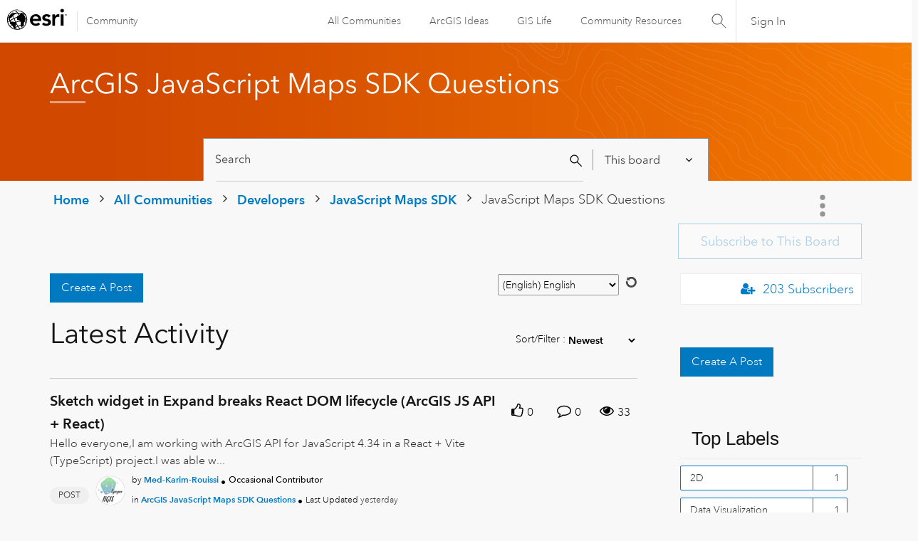

--- FILE ---
content_type: text/html; charset=UTF-8
request_url: https://community.esri.com/t5/arcgis-javascript-maps-sdk-questions/bd-p/arcgis-api-for-javascript-questions/page/93
body_size: 1872
content:
<!DOCTYPE html>
<html lang="en">
<head>
    <meta charset="utf-8">
    <meta name="viewport" content="width=device-width, initial-scale=1">
    <title></title>
    <style>
        body {
            font-family: "Arial";
        }
    </style>
    <script type="text/javascript">
    window.awsWafCookieDomainList = [];
    window.gokuProps = {
"key":"AQIDAHjcYu/GjX+QlghicBgQ/7bFaQZ+m5FKCMDnO+vTbNg96AHZ4WDspB1aFJyVQH2dkUBmAAAAfjB8BgkqhkiG9w0BBwagbzBtAgEAMGgGCSqGSIb3DQEHATAeBglghkgBZQMEAS4wEQQM7W6WqUCbHzul4jDCAgEQgDu69PTxw/7akKqxxDbZaXLC4vs4UibAla0yObX4jAjWnHi++X1x+9kjy7qUhd1j/dlv+Ad8Wd1vFcvx4w==",
          "iv":"D549iwEirgAADsjB",
          "context":"us5f5AO33lvfGugt+qaF2b4tt5zkeUS46m1bZL9rJ6XsS/iH0AzM4xDRA3A4a/IaJetsyX1ruTxlHigByCv1holsPNElvOyQOs1sQKis4DJgNjD91UFq+LSpuLzTbE8yJhieqov3w/sK8mqlobff9eWayxmPI044DilQYNJBrY2DlPYhaqJyblZ7IpS2NgNAzY1OFU6soecNhBJw0Yo61F13WvCnb3inJOteLmk/zP2oE9J38/B96oaMAWX+rxzrTsdsMfSQ7XxPCdMn8qmARpJMfAkMS3Xw5+iU6zf0f/e9cfAJxx1d8KRzTll9/8OO/I4ObXiSMkRyPv2l68pXPARVg312J8zo4pC1ftlXTe1WnYYeC+Q1uDrx5TuIIlhI8RkQWX0d3OGYbXoUQw1FV45gFFLvHP7L"
};
    </script>
    <script src="https://bc0439715fa6.967eb88d.us-east-2.token.awswaf.com/bc0439715fa6/dd69015656bc/4f1470dc65ad/challenge.js"></script>
</head>
<body>
    <div id="challenge-container"></div>
    <script type="text/javascript">
        AwsWafIntegration.saveReferrer();
        AwsWafIntegration.checkForceRefresh().then((forceRefresh) => {
            if (forceRefresh) {
                AwsWafIntegration.forceRefreshToken().then(() => {
                    window.location.reload(true);
                });
            } else {
                AwsWafIntegration.getToken().then(() => {
                    window.location.reload(true);
                });
            }
        });
    </script>
    <noscript>
        <h1>JavaScript is disabled</h1>
        In order to continue, we need to verify that you're not a robot.
        This requires JavaScript. Enable JavaScript and then reload the page.
    </noscript>
</body>
</html>

--- FILE ---
content_type: text/html;charset=UTF-8
request_url: https://community.esri.com/t5/arcgis-javascript-maps-sdk-questions/bd-p/arcgis-api-for-javascript-questions/page/93
body_size: 56896
content:
<!DOCTYPE html><html prefix="og: http://ogp.me/ns#" dir="ltr" lang="en" class="no-js">
	<head>
	
	<title>
	ArcGIS JavaScript Maps SDK Questions - Page 93 - Esri Community
</title>
	
	
	<link rel="stylesheet" type="text/css" media="all" href="https://community.esri.com/html/@77B61CFBA90644184F218BF00DD84F5A/assets/esri-global--navigation.css" />
<script src="https://community.esri.com/html/@E538E17E485E787BF169C99B3A5D8DC1/assets/esri-global--navigation.js" type="text/javascript"></script>

    <style>      
        #lia-body .lia-top-quilt > .lia-quilt-row-header .lia-component-quilt-header > .lia-quilt-row-sub-header{
          background-image: url('https://community.esri.com/html/@6280FAEEDB1C58C4AD5784A98645F0F7/assets/developer-gradient.png');
        }  
    </style>


	
	<link rel="prev" href="https://community.esri.com/t5/arcgis-javascript-maps-sdk-questions/bd-p/arcgis-api-for-javascript-questions/page/92"/>
	<link rel="next" href="https://community.esri.com/t5/arcgis-javascript-maps-sdk-questions/bd-p/arcgis-api-for-javascript-questions/page/94"/>
	<meta content="width=device-width, initial-scale=1.0, user-scalable=yes" name="viewport"/><meta content="2026-01-30T17:35:07-08:00" itemprop="dateModified"/><meta content="text/html; charset=UTF-8" http-equiv="Content-Type"/><link href="https://community.esri.com/t5/arcgis-javascript-maps-sdk-questions/bd-p/arcgis-api-for-javascript-questions/page/93" rel="canonical"/>
	<meta content="Esri Community" property="og:site_name"/><meta content="website" property="og:type"/><meta content="https://community.esri.com/t5/arcgis-javascript-maps-sdk-questions/bd-p/arcgis-api-for-javascript-questions/page/93" property="og:url"/><meta content="" property="og:description"/><meta content="ArcGIS JavaScript Maps SDK Questions" property="og:title"/>
	
	
		<link class="lia-link-navigation hidden live-links" title="ArcGIS JavaScript Maps SDK Questions topics" type="application/rss+xml" rel="alternate" id="link" href="/ccqpr47374/rss/board?board.id=arcgis-api-for-javascript-questions"></link>
	
		<link class="lia-link-navigation hidden live-links" title="All ArcGIS JavaScript Maps SDK Questions posts" type="application/rss+xml" rel="alternate" id="link_0" href="/ccqpr47374/rss/boardmessages?board.id=arcgis-api-for-javascript-questions"></link>
	

	
	
	    
            	<link href="/skins/6768320/181b611a3a3f3ec9c721fec054d0d12e/esri_skin.css" rel="stylesheet" type="text/css"/>
            
	

	
	
	
	
	<!--/* Favicon Rules */-->
<link rel="apple-touch-icon-precomposed" sizes="180x180" href="https://www.esri.com/content/dam/esrisites/en-us/common/favicon/esri-favicon-180.png" />
<link rel="icon" media="(prefers-color-scheme:dark)" type="image/png" sizes="32x32" href="https://www.esri.com/content/dam/esrisites/en-us/common/favicon/esri-favicon-dark-32.png" />
<link rel="icon" media="(prefers-color-scheme:light)" type="image/png" sizes="32x32" href="https://www.esri.com/content/dam/esrisites/en-us/common/favicon/esri-favicon-light-32.png" />

<!--/* toggle light/dark mode icons */-->
<script>
window.matchMedia("(prefers-color-scheme:dark)").addListener(e=>{e.matches});const favicon=document.createElement("link");favicon.setAttribute("rel","favicon icon"),document.head.appendChild(favicon),window.matchMedia("(prefers-color-scheme:dark)").addListener(e=>{if(!e.matches)return;const t=document.querySelector('[media="(prefers-color-scheme:dark)"]');null!==t&&(favicon.setAttribute("type",t.type),favicon.setAttribute("href",t.href))}),window.matchMedia("(prefers-color-scheme:light)").addListener(e=>{if(!e.matches)return;const t=document.querySelector('[media="(prefers-color-scheme:light)"]');null!==t&&(favicon.setAttribute("type",t.type),favicon.setAttribute("href",t.href))});
</script>
<link href="https://community.esri.com/html/@70FA38AF4400390C590F20B504E969B1/assets/prism-kh.css" rel="stylesheet" type="text/css">
<script type="text/javascript" src="https://community.esri.com/html/@83FD454F52CF67CA193E4F6991DA1A1B/assets/prism-kh.js"></script>


<script language="javascript" type="text/javascript">
<!--
if("undefined"==typeof LITHIUM)var LITHIUM={};LITHIUM.Loader=function(){var d=[],a=[],b=!1,e=!1;return{onLoad:function(a){"function"===typeof a&&(!0===b?a():d.push(a))},onJsAttached:function(b){"function"===typeof b&&(!0===e?b():a.push(b))},runJsAttached:function(){e=!0;for(var b=0;b<a.length;b++)a[b]()},getOnLoadFunctions:function(){return d},setLoaded:function(){b=!0},isLoaded:function(){return b},isJsAttached:function(){return e}}}();"undefined"===typeof LITHIUM.Components&&(LITHIUM.Components={});LITHIUM.Components.render=function(d,a,b){LITHIUM.Loader.onLoad(function(){var e=LITHIUM.Components.renderUrl(d),g={type:"GET",dataType:"json"};LITHIUM.jQuery.extend(g,b||{});g.hasOwnProperty("url")||LITHIUM.jQuery.extend(g,{url:e});g.data=a;if("object"!==typeof g.data||null===g.data)g.data={};g.data.originalPageName=LITHIUM.Components.ORIGINAL_PAGE_NAME;g.data.originalPageContext=LITHIUM.Components.ORIGINAL_PAGE_CONTEXT;LITHIUM.jQuery.ajax(g)}.bind(this))};
LITHIUM.Components.renderUrl=function(d,a){var b=LITHIUM.Components.RENDER_URL;LITHIUM.jQuery.each({"component-id":d},function(a,d){b=b.replace(new RegExp("#{"+a+"}","g"),d)});"undefined"!==typeof a&&(b+="?"+LITHIUM.jQuery.param(a));return b};
LITHIUM.Components.renderInPlace=function(d,a,b,e){function g(a){var b=document.createElement("div"),d=(new Date).getTime()+Math.floor(1E7*Math.random()+1);b.setAttribute("id",d);a.parentNode.insertBefore(b,a);return d}if(e)var n=e;else!1===LITHIUM.Loader.isLoaded()&&(document.currentScript?n=g(document.currentScript):(e=document.querySelectorAll("script"),1<e.length&&(n=g(e[e.length-1]))));LITHIUM.Loader.onLoad(function(){var e=LITHIUM.jQuery,g=a||{},m=b||{},k=e("#"+n);e.extend(g,{renderedScripts:LITHIUM.RenderedScripts.toString(),
"component-id":d});e.extend(m,{success:function(a){var b=a.content;LITHIUM.AngularSupport.isAngularEnabled()&&(b=LITHIUM.AngularSupport.compile(b));k.replaceWith(b);LITHIUM.AjaxSupport.ScriptsProcessor.handleScriptEvaluation(a);(a=LITHIUM.jQuery(b).attr("id"))&&LITHIUM.jQuery("#"+a).trigger("LITHIUM:ajaxSuccess:renderInPlace",{componentId:d})},error:function(a,d,e){0===a.readyState||0===a.status?k.html(""):k.html('\x3cspan class\x3d"lia-ajax-error-text"\x3e'+b.errorMessage+"\x3c/span\x3e");k.removeClass(LITHIUM.Css.BASE_LAZY_LOAD).removeClass("lia-fa-spin")}});
k&&LITHIUM.Components.render(d,g,m)}.bind(this))};/*
 modernizr v3.3.1
 Build https://modernizr.com/download?-exiforientation-filereader-flash-setclasses-dontmin

 Copyright (c)
  Faruk Ates
  Paul Irish
  Alex Sexton
  Ryan Seddon
  Patrick Kettner
  Stu Cox
  Richard Herrera

 MIT License
 {
      "name": "EXIF Orientation",
      "property": "exiforientation",
      "tags": ["image"],
      "builderAliases": ["exif_orientation"],
      "async": true,
      "authors": ["Paul Sayre"],
      "notes": [{
        "name": "Article by Dave Perrett",
        "href": "http://recursive-design.com/blog/2012/07/28/exif-orientation-handling-is-a-ghetto/"
      },{
        "name": "Article by Calvin Hass",
        "href": "http://www.impulseadventure.com/photo/exif-orientation.html"
      }]
    }
    ! {
      "name": "Flash",
      "property": "flash",
      "tags": ["flash"],
      "polyfills": ["shumway"]
      }
      ! {
      "name": "File API",
      "property": "filereader",
      "caniuse": "fileapi",
      "notes": [{
        "name": "W3C Working Draft",
        "href": "https://www.w3.org/TR/FileAPI/"
      }],
      "tags": ["file"],
      "builderAliases": ["file_api"],
      "knownBugs": ["Will fail in Safari 5 due to its lack of support for the standards defined FileReader object"]
    }
    !*/
LITHIUM.LiModernizr=function(){(function(d,a,b){function e(h){var a=p.className,b=c._config.classPrefix||"";r&&(a=a.baseVal);c._config.enableJSClass&&(a=a.replace(new RegExp("(^|\\s)"+b+"no-js(\\s|$)"),"$1"+b+"js$2"));c._config.enableClasses&&(a+=" "+b+h.join(" "+b),r?p.className.baseVal=a:p.className=a)}function g(){return"function"!==typeof a.createElement?a.createElement(arguments[0]):r?a.createElementNS.call(a,"http://www.w3.org/2000/svg",arguments[0]):a.createElement.apply(a,arguments)}function n(){var b=
a.body;b||(b=g(r?"svg":"body"),b.fake=!0);return b}function q(a,b){if("object"==typeof a)for(var h in a)u(a,h)&&q(h,a[h]);else{a=a.toLowerCase();h=a.split(".");var l=c[h[0]];2==h.length&&(l=l[h[1]]);if("undefined"!=typeof l)return c;b="function"==typeof b?b():b;1==h.length?c[h[0]]=b:(!c[h[0]]||c[h[0]]instanceof Boolean||(c[h[0]]=new Boolean(c[h[0]])),c[h[0]][h[1]]=b);e([(b&&0!=b?"":"no-")+h.join("-")]);c._trigger(a,b)}return c}var t=[],m=[],k={_version:"3.3.1",_config:{classPrefix:"",enableClasses:!0,
enableJSClass:!0,usePrefixes:!0},_q:[],on:function(a,b){var h=this;setTimeout(function(){b(h[a])},0)},addTest:function(a,b,c){m.push({name:a,fn:b,options:c})},addAsyncTest:function(a){m.push({name:null,fn:a})}},c=function(){};c.prototype=k;c=new c;var p=a.documentElement,r="svg"===p.nodeName.toLowerCase(),u;(function(){var a={}.hasOwnProperty;u="undefined"!==typeof a&&"undefined"!==typeof a.call?function(b,h){return a.call(b,h)}:function(a,b){return b in a&&"undefined"===typeof a.constructor.prototype[b]}})();
k._l={};k.on=function(a,b){this._l[a]||(this._l[a]=[]);this._l[a].push(b);c.hasOwnProperty(a)&&setTimeout(function(){c._trigger(a,c[a])},0)};k._trigger=function(a,b){if(this._l[a]){var h=this._l[a];setTimeout(function(){var a;for(a=0;a<h.length;a++){var c=h[a];c(b)}},0);delete this._l[a]}};c._q.push(function(){k.addTest=q});c.addAsyncTest(function(){LITHIUM.Loader.onLoad(function(){var b=a.createElement("img");b.onerror=function(){q("exiforientation",!1,{aliases:["exif-orientation"]});a.body.removeChild(b)};
b.onload=function(){q("exiforientation",2!==b.width,{aliases:["exif-orientation"]});a.body.removeChild(b)};b.src="[data-uri]\x3d\x3d";
a.body&&(b.setAttribute("style","position: absolute; left: -9999;"),a.body.appendChild(b))})});c.addAsyncTest(function(){var b=function(a){p.contains(a)||p.appendChild(a)},c=function(a,b){var c=!!a;c&&(c=new Boolean(c),c.blocked="blocked"===a);q("flash",function(){return c});if(b&&f.contains(b)){for(;b.parentNode!==f;)b=b.parentNode;f.removeChild(b)}};try{var e="ActiveXObject"in d&&"Pan"in new d.ActiveXObject("ShockwaveFlash.ShockwaveFlash")}catch(v){}if(!("plugins"in navigator&&"Shockwave Flash"in
navigator.plugins||e)||r)c(!1);else{var l=g("embed"),f=n(),k;l.type="application/x-shockwave-flash";f.appendChild(l);if("Pan"in l||e){var m=function(){b(f);if(!p.contains(f))return f=a.body||f,l=g("embed"),l.type="application/x-shockwave-flash",f.appendChild(l),setTimeout(m,1E3);p.contains(l)?(k=l.style.cssText,""!==k?c("blocked",l):c(!0,l)):c("blocked");f.fake&&f.parentNode&&f.parentNode.removeChild(f)};setTimeout(m,10)}else b(f),c("blocked",l),f.fake&&f.parentNode&&f.parentNode.removeChild(f)}});
c.addTest("filereader",!!(d.File&&d.FileList&&d.FileReader));(function(){var a,b;for(b in m)if(m.hasOwnProperty(b)){var e=[];var d=m[b];if(d.name&&(e.push(d.name.toLowerCase()),d.options&&d.options.aliases&&d.options.aliases.length))for(a=0;a<d.options.aliases.length;a++)e.push(d.options.aliases[a].toLowerCase());d="function"===typeof d.fn?d.fn():d.fn;for(a=0;a<e.length;a++){var f=e[a];f=f.split(".");1===f.length?c[f[0]]=d:(!c[f[0]]||c[f[0]]instanceof Boolean||(c[f[0]]=new Boolean(c[f[0]])),c[f[0]][f[1]]=
d);t.push((d?"":"no-")+f.join("-"))}}})();e(t);delete k.addTest;delete k.addAsyncTest;for(b=0;b<c._q.length;b++)c._q[b]();LITHIUM.Modernizr=c})(window,document)}();(function(){LITHIUM.Globals=function(){var d={};return{preventGlobals:function(a){for(var b=0;b<a.length;b++){var e=a[b];e in window&&void 0!==window[e]&&(d[e]=window[e],window[e]=void 0)}},restoreGlobals:function(a){for(var b=0;b<a.length;b++){var e=a[b];d.hasOwnProperty(e)&&(window[e]=d[e])}}}}()})();(function(){function d(a,b){return a.replace(/\/+$/,"")+"/"+b}function a(a){return n.ajax({url:a,dataType:"script",cache:!0})}function b(b){var e=d(b,"core.min.js"),m=d(b,"video-plugin/main_html5.min.js"),k=d(b,"video-plugin/bit_wrapper.min.js"),c=d(b,"skin-plugin/html5-skin.min.js"),p=d(b,"skin-plugin/html5-skin.min.css");void 0===g&&(g=a(e).then(function(){return a(m)}).then(function(){return a(k)}).then(function(){return a(c)}).then(function(){var a=n.Deferred(),b=n("\x3clink/\x3e",{rel:"stylesheet",
type:"text/css",href:p}).appendTo("head");a.resolve(b);return a.promise()}));return g}function e(a,b,e,g){var c=d(a,"skin-plugin/skin.json");OO.ready(function(){var a=n.extend({},g,{onCreate:function(a){LITHIUM.OOYALA.players[b]={containerId:b,videoId:e,messageBus:a.mb};a.subscribe("playerEmbedded","liResize",function(){LITHIUM.Video(a.elementId,"playerEmbedded")})},skin:{config:c,inline:{responsive:{aspectRatio:"false"}}}});OO.Player.create(b,e,a);n(".lia-vid-container .innerWrapper").css("z-index",
"0")})}LITHIUM.OoyalaPlayer={};LITHIUM.OOYALA=LITHIUM.OOYALA||{};LITHIUM.OOYALA.players=LITHIUM.OOYALA.players||{};var g,n;LITHIUM.OoyalaPlayer.addVideo=function(a,d,g,k){LITHIUM.Loader.onLoad(function(){n=LITHIUM.jQuery;b(a).done(function(){e(a,d,g,k)})})}})();(function(d){Element.prototype.matches||(Element.prototype.matches=Element.prototype.msMatchesSelector||Element.prototype.webkitMatchesSelector);Element.prototype.closest||(Element.prototype.closest=function(a){var b=this;do{if(b.matches(a))return b;b=b.parentElement||b.parentNode}while(null!==b&&1===b.nodeType);return null})})(LITHIUM.jQuery);window.FileAPI = { jsPath: '/html/assets/js/vendor/ng-file-upload-shim/' };
LITHIUM.PrefetchData = {"Components":{},"commonResults":{}};
LITHIUM.DEBUG = false;
LITHIUM.CommunityJsonObject = {
  "Validation" : {
    "image.description" : {
      "min" : 0,
      "max" : 1000,
      "isoneof" : [ ],
      "type" : "string"
    },
    "tkb.toc_maximum_heading_level" : {
      "min" : 1,
      "max" : 6,
      "isoneof" : [ ],
      "type" : "integer"
    },
    "tkb.toc_heading_list_style" : {
      "min" : 0,
      "max" : 50,
      "isoneof" : [
        "disc",
        "circle",
        "square",
        "none"
      ],
      "type" : "string"
    },
    "blog.toc_maximum_heading_level" : {
      "min" : 1,
      "max" : 6,
      "isoneof" : [ ],
      "type" : "integer"
    },
    "tkb.toc_heading_indent" : {
      "min" : 5,
      "max" : 50,
      "isoneof" : [ ],
      "type" : "integer"
    },
    "blog.toc_heading_indent" : {
      "min" : 5,
      "max" : 50,
      "isoneof" : [ ],
      "type" : "integer"
    },
    "blog.toc_heading_list_style" : {
      "min" : 0,
      "max" : 50,
      "isoneof" : [
        "disc",
        "circle",
        "square",
        "none"
      ],
      "type" : "string"
    }
  },
  "User" : {
    "settings" : {
      "imageupload.legal_file_extensions" : "*.jpg;*.JPG;*.jpeg;*.JPEG;*.gif;*.GIF;*.png;*.PNG",
      "config.enable_avatar" : true,
      "integratedprofile.show_klout_score" : true,
      "layout.sort_view_by_last_post_date" : true,
      "layout.friendly_dates_enabled" : true,
      "profileplus.allow.anonymous.scorebox" : false,
      "tkb.message_sort_default" : "topicPublishDate",
      "layout.format_pattern_date" : "MM-dd-yyyy",
      "config.require_search_before_post" : "off",
      "isUserLinked" : false,
      "integratedprofile.cta_add_topics_dismissal_timestamp" : -1,
      "layout.message_body_image_max_size" : 1000,
      "profileplus.everyone" : false,
      "integratedprofile.cta_connect_wide_dismissal_timestamp" : -1,
      "blog.toc_maximum_heading_level" : "",
      "integratedprofile.hide_social_networks" : false,
      "blog.toc_heading_indent" : "",
      "contest.entries_per_page_num" : 20,
      "layout.messages_per_page_linear" : 15,
      "integratedprofile.cta_manage_topics_dismissal_timestamp" : -1,
      "profile.shared_profile_test_group" : false,
      "integratedprofile.cta_personalized_feed_dismissal_timestamp" : -1,
      "integratedprofile.curated_feed_size" : 10,
      "contest.one_kudo_per_contest" : false,
      "integratedprofile.enable_social_networks" : false,
      "integratedprofile.my_interests_dismissal_timestamp" : -1,
      "profile.language" : "en",
      "layout.friendly_dates_max_age_days" : 31,
      "layout.threading_order" : "thread_descending",
      "blog.toc_heading_list_style" : "disc",
      "useRecService" : false,
      "layout.module_welcome" : "",
      "imageupload.max_uploaded_images_per_upload" : 100,
      "imageupload.max_uploaded_images_per_user" : 5000,
      "integratedprofile.connect_mode" : "",
      "tkb.toc_maximum_heading_level" : "2",
      "tkb.toc_heading_list_style" : "disc",
      "sharedprofile.show_hovercard_score" : true,
      "config.search_before_post_scope" : "community",
      "tkb.toc_heading_indent" : "15",
      "p13n.cta.recommendations_feed_dismissal_timestamp" : -1,
      "imageupload.max_file_size" : 20000,
      "layout.show_batch_checkboxes" : false,
      "integratedprofile.cta_connect_slim_dismissal_timestamp" : -1
    },
    "isAnonymous" : true,
    "policies" : {
      "image-upload.process-and-remove-exif-metadata" : false
    },
    "registered" : false,
    "emailRef" : "",
    "id" : -1,
    "login" : "Anonymous User"
  },
  "Server" : {
    "communityPrefix" : "/ccqpr47374",
    "nodeChangeTimeStamp" : 1769867045589,
    "tapestryPrefix" : "/t5",
    "deviceMode" : "DESKTOP",
    "responsiveDeviceMode" : "DESKTOP",
    "membershipChangeTimeStamp" : "0",
    "version" : "25.12",
    "branch" : "25.12-release",
    "showTextKeys" : false
  },
  "Config" : {
    "phase" : "prod",
    "integratedprofile.cta.reprompt.delay" : 30,
    "profileplus.tracking" : {
      "profileplus.tracking.enable" : false,
      "profileplus.tracking.click.enable" : false,
      "profileplus.tracking.impression.enable" : false
    },
    "app.revision" : "2512231126-s6f44f032fc-b18",
    "navigation.manager.community.structure.limit" : "1000"
  },
  "Activity" : {
    "Results" : [ ]
  },
  "NodeContainer" : {
    "viewHref" : "https://community.esri.com/t5/arcgis-maps-sdk-for-javascript/ct-p/arcgis-api-for-javascript",
    "description" : "ArcGIS API for JavaScript product name has changed to ArcGIS JavaScript Maps SDK",
    "id" : "arcgis-api-for-javascript",
    "shortTitle" : "JavaScript Maps SDK",
    "title" : "ArcGIS Maps SDK for JavaScript",
    "nodeType" : "category"
  },
  "Page" : {
    "skins" : [
      "esri_skin",
      "theme_support",
      "theme_base",
      "responsive_peak"
    ],
    "authUrls" : {
      "loginUrl" : "/plugins/common/feature/oauth2sso_v2/sso_login_redirect?redirect_uri=https%3A%2F%2Fcommunity.esri.com%2Ft5%2Farcgis-javascript-maps-sdk-questions%2Fbd-p%2Farcgis-api-for-javascript-questions%2Fpage%2F93",
      "loginUrlNotRegistered" : "/plugins/common/feature/oauth2sso_v2/sso_login_redirect?redirectreason=notregistered&redirect_uri=https%3A%2F%2Fcommunity.esri.com%2Ft5%2Farcgis-javascript-maps-sdk-questions%2Fbd-p%2Farcgis-api-for-javascript-questions%2Fpage%2F93",
      "loginUrlNotRegisteredDestTpl" : "/plugins/common/feature/oauth2sso_v2/sso_login_redirect?redirectreason=notregistered&redirect_uri=%7B%7BdestUrl%7D%7D"
    },
    "name" : "ForumPage",
    "rtl" : false,
    "object" : {
      "viewHref" : "/t5/arcgis-javascript-maps-sdk-questions/bd-p/arcgis-api-for-javascript-questions",
      "id" : "arcgis-api-for-javascript-questions",
      "page" : "ForumPage",
      "type" : "Board"
    }
  },
  "WebTracking" : {
    "Activities" : { },
    "path" : "Community:Home/Category:Developers/Category:JavaScript Maps SDK/Board:JavaScript Maps SDK Questions"
  },
  "Feedback" : {
    "targeted" : { }
  },
  "Seo" : {
    "markerEscaping" : {
      "pathElement" : {
        "prefix" : "@",
        "match" : "^[0-9][0-9]$"
      },
      "enabled" : false
    }
  },
  "TopLevelNode" : {
    "viewHref" : "https://community.esri.com/",
    "description" : "",
    "id" : "ccqpr47374",
    "shortTitle" : "Home",
    "title" : "Esri Community",
    "nodeType" : "Community"
  },
  "Community" : {
    "viewHref" : "https://community.esri.com/",
    "integratedprofile.lang_code" : "en",
    "integratedprofile.country_code" : "US",
    "id" : "ccqpr47374",
    "shortTitle" : "Home",
    "title" : "Esri Community"
  },
  "CoreNode" : {
    "conversationStyle" : "forum",
    "viewHref" : "https://community.esri.com/t5/arcgis-javascript-maps-sdk-questions/bd-p/arcgis-api-for-javascript-questions",
    "settings" : { },
    "description" : "",
    "id" : "arcgis-api-for-javascript-questions",
    "shortTitle" : "JavaScript Maps SDK Questions",
    "title" : "ArcGIS JavaScript Maps SDK Questions",
    "nodeType" : "Board",
    "ancestors" : [
      {
        "viewHref" : "https://community.esri.com/t5/arcgis-maps-sdk-for-javascript/ct-p/arcgis-api-for-javascript",
        "description" : "ArcGIS API for JavaScript product name has changed to ArcGIS JavaScript Maps SDK",
        "id" : "arcgis-api-for-javascript",
        "shortTitle" : "JavaScript Maps SDK",
        "title" : "ArcGIS Maps SDK for JavaScript",
        "nodeType" : "category"
      },
      {
        "viewHref" : "https://community.esri.com/t5/developers/ct-p/developers",
        "description" : "Ask, learn, share about general developer topics or specific Esri APIs and SDKs.",
        "id" : "developers",
        "shortTitle" : "Developers",
        "title" : "Developers",
        "nodeType" : "category"
      },
      {
        "viewHref" : "https://community.esri.com/",
        "description" : "",
        "id" : "ccqpr47374",
        "shortTitle" : "Home",
        "title" : "Esri Community",
        "nodeType" : "Community"
      }
    ]
  }
};
LITHIUM.Components.RENDER_URL = "/t5/util/componentrenderpage/component-id/#{component-id}?render_behavior=raw";
LITHIUM.Components.ORIGINAL_PAGE_NAME = 'forums/ForumPage';
LITHIUM.Components.ORIGINAL_PAGE_ID = 'ForumPage';
LITHIUM.Components.ORIGINAL_PAGE_CONTEXT = '[base64]..';
LITHIUM.Css = {
  "BASE_DEFERRED_IMAGE" : "lia-deferred-image",
  "BASE_BUTTON" : "lia-button",
  "BASE_SPOILER_CONTAINER" : "lia-spoiler-container",
  "BASE_TABS_INACTIVE" : "lia-tabs-inactive",
  "BASE_TABS_ACTIVE" : "lia-tabs-active",
  "BASE_AJAX_REMOVE_HIGHLIGHT" : "lia-ajax-remove-highlight",
  "BASE_FEEDBACK_SCROLL_TO" : "lia-feedback-scroll-to",
  "BASE_FORM_FIELD_VALIDATING" : "lia-form-field-validating",
  "BASE_FORM_ERROR_TEXT" : "lia-form-error-text",
  "BASE_FEEDBACK_INLINE_ALERT" : "lia-panel-feedback-inline-alert",
  "BASE_BUTTON_OVERLAY" : "lia-button-overlay",
  "BASE_TABS_STANDARD" : "lia-tabs-standard",
  "BASE_AJAX_INDETERMINATE_LOADER_BAR" : "lia-ajax-indeterminate-loader-bar",
  "BASE_AJAX_SUCCESS_HIGHLIGHT" : "lia-ajax-success-highlight",
  "BASE_CONTENT" : "lia-content",
  "BASE_JS_HIDDEN" : "lia-js-hidden",
  "BASE_AJAX_LOADER_CONTENT_OVERLAY" : "lia-ajax-loader-content-overlay",
  "BASE_FORM_FIELD_SUCCESS" : "lia-form-field-success",
  "BASE_FORM_WARNING_TEXT" : "lia-form-warning-text",
  "BASE_FORM_FIELDSET_CONTENT_WRAPPER" : "lia-form-fieldset-content-wrapper",
  "BASE_AJAX_LOADER_OVERLAY_TYPE" : "lia-ajax-overlay-loader",
  "BASE_FORM_FIELD_ERROR" : "lia-form-field-error",
  "BASE_SPOILER_CONTENT" : "lia-spoiler-content",
  "BASE_FORM_SUBMITTING" : "lia-form-submitting",
  "BASE_EFFECT_HIGHLIGHT_START" : "lia-effect-highlight-start",
  "BASE_FORM_FIELD_ERROR_NO_FOCUS" : "lia-form-field-error-no-focus",
  "BASE_EFFECT_HIGHLIGHT_END" : "lia-effect-highlight-end",
  "BASE_SPOILER_LINK" : "lia-spoiler-link",
  "BASE_DISABLED" : "lia-link-disabled",
  "FACEBOOK_LOGOUT" : "lia-component-users-action-logout",
  "FACEBOOK_SWITCH_USER" : "lia-component-admin-action-switch-user",
  "BASE_FORM_FIELD_WARNING" : "lia-form-field-warning",
  "BASE_AJAX_LOADER_FEEDBACK" : "lia-ajax-loader-feedback",
  "BASE_AJAX_LOADER_OVERLAY" : "lia-ajax-loader-overlay",
  "BASE_LAZY_LOAD" : "lia-lazy-load"
};
(function() { if (!window.LITHIUM_SPOILER_CRITICAL_LOADED) { window.LITHIUM_SPOILER_CRITICAL_LOADED = true; window.LITHIUM_SPOILER_CRITICAL_HANDLER = function(e) { if (!window.LITHIUM_SPOILER_CRITICAL_LOADED) return; if (e.target.classList.contains('lia-spoiler-link')) { var container = e.target.closest('.lia-spoiler-container'); if (container) { var content = container.querySelector('.lia-spoiler-content'); if (content) { if (e.target.classList.contains('open')) { content.style.display = 'none'; e.target.classList.remove('open'); } else { content.style.display = 'block'; e.target.classList.add('open'); } } e.preventDefault(); return false; } } }; document.addEventListener('click', window.LITHIUM_SPOILER_CRITICAL_HANDLER, true); } })();
LITHIUM.noConflict = true;
LITHIUM.useCheckOnline = false;
LITHIUM.RenderedScripts = [
  "jquery.iframe-shim-1.0.js",
  "LiModernizr.js",
  "Components.js",
  "Placeholder.js",
  "Sandbox.js",
  "jquery.ui.draggable.js",
  "jquery.js",
  "UserListActual.js",
  "json2.js",
  "DeferredImages.js",
  "Lithium.js",
  "Video.js",
  "jquery.position-toggle-1.0.js",
  "ForceLithiumJQuery.js",
  "NoConflict.js",
  "jquery.blockui.js",
  "ResizeSensor.js",
  "jquery.lithium-selector-extensions.js",
  "jquery.function-utils-1.0.js",
  "ElementMethods.js",
  "jquery.ajax-cache-response-1.0.js",
  "Namespace.js",
  "HelpIcon.js",
  "jquery.iframe-transport.js",
  "jquery.ui.dialog.js",
  "CustomFormValidation.js",
  "Loader.js",
  "jquery.viewport-1.0.js",
  "Cache.js",
  "jquery.effects.core.js",
  "AjaxFeedback.js",
  "CustomFormValidation.js",
  "Dialog.js",
  "PolyfillsAll.js",
  "jquery.scrollTo.js",
  "Globals.js",
  "jquery.clone-position-1.0.js",
  "jquery.hoverIntent-r6.js",
  "OoyalaPlayer.js",
  "Auth.js",
  "jquery.ui.mouse.js",
  "jquery.ui.resizable.js",
  "jquery.placeholder-2.0.7.js",
  "Forms.js",
  "CustomFormValidation.js",
  "jquery.autocomplete.js",
  "SpoilerToggle.js",
  "jquery.tmpl-1.1.1.js",
  "Events.js",
  "AutoComplete.js",
  "ElementQueries.js",
  "CustomFormValidation.js",
  "AjaxSupport.js",
  "jquery.tools.tooltip-1.2.6.js",
  "SearchForm.js",
  "InformationBox.js",
  "prism.js",
  "jquery.delayToggle-1.0.js",
  "jquery.effects.slide.js",
  "Link.js",
  "jquery.fileupload.js",
  "jquery.ui.widget.js",
  "jquery.ui.position.js",
  "CustomFormValidation.js",
  "jquery.ui.core.js",
  "PartialRenderProxy.js",
  "DropDownMenu.js",
  "DataHandler.js",
  "jquery.appear-1.1.1.js",
  "jquery.css-data-1.0.js",
  "ValueSurveyLauncher.js",
  "DropDownMenuVisibilityHandler.js",
  "jquery.json-2.6.0.js",
  "Tooltip.js",
  "Text.js",
  "Throttle.js",
  "ActiveCast3.js",
  "SearchAutoCompleteToggle.js"
];(function(){LITHIUM.AngularSupport=function(){function g(a,c){a=a||{};for(var b in c)"[object object]"===Object.prototype.toString.call(c[b])?a[b]=g(a[b],c[b]):a[b]=c[b];return a}var d,f,b={coreModule:"li.community",coreModuleDeps:[],noConflict:!0,bootstrapElementSelector:".lia-page .min-width .lia-content",bootstrapApp:!0,debugEnabled:!1,useCsp:!0,useNg2:!1},k=function(){var a;return function(b){a||(a=document.createElement("a"));a.href=b;return a.href}}();LITHIUM.Angular={};return{preventGlobals:LITHIUM.Globals.preventGlobals,
restoreGlobals:LITHIUM.Globals.restoreGlobals,init:function(){var a=[],c=document.querySelector(b.bootstrapElementSelector);a.push(b.coreModule);b.customerModules&&0<b.customerModules.length&&a.concat(b.customerModules);b.useCsp&&(c.setAttribute("ng-csp","no-unsafe-eval"),c.setAttribute("li-common-non-bindable",""));d=LITHIUM.angular.module(b.coreModule,b.coreModuleDeps);d.config(["$locationProvider","$provide","$injector","$logProvider","$compileProvider","$qProvider","$anchorScrollProvider",function(a,
c,e,d,f,g,h){h.disableAutoScrolling();h=document.createElement("base");h.setAttribute("href",k(location));document.getElementsByTagName("head")[0].appendChild(h);window.history&&window.history.pushState&&a.html5Mode({enabled:!0,requireBase:!0,rewriteLinks:!1}).hashPrefix("!");d.debugEnabled(b.debugEnabled);f.debugInfoEnabled(b.debugEnabled);e.has("$uibModal")&&c.decorator("$uibModal",["$delegate",function(a){var b=a.open;a.open=function(a){a.backdropClass=(a.backdropClass?a.backdropClass+" ":"")+
"lia-modal-backdrop";a.windowClass=(a.windowClass?a.windowClass+" ":"")+"lia-modal-window";return b(a)};return a}]);e.has("uibDropdownConfig")&&(e.get("uibDropdownConfig").openClass="lia-dropdown-open");e.has("uibButtonConfig")&&(e.get("uibButtonConfig").activeClass="lia-link-active");g.errorOnUnhandledRejections(!1)}]);if(b.bootstrapApp)f=b.useNg2?LITHIUM.Angular.upgradeAdapter.bootstrap(c,a):LITHIUM.angular.bootstrap(c,a);else LITHIUM.Loader.onLoad(function(){f=LITHIUM.angular.element(c).injector()});
LITHIUM.Angular.app=d},compile:function(a){void 0===a&&(a=document.querySelector(b.bootstrapElementSelector));var c;if(void 0===a||""===a)return a;f.invoke(["$rootScope","$compile",function(b,d){try{var e=LITHIUM.angular.element(a)}catch(l){e=LITHIUM.angular.element("\x3cli:safe-wrapper\x3e"+a+"\x3c/li:safe-wrapper\x3e")}e.attr("li-common-non-bindable","");c=d(e)(b);b.$digest()}]);return c},isAngularEnabled:function(){return void 0!==d},updateLocationUrl:function(a,b){f.invoke(["$location","$rootScope",
"$browser",function(c,d,e){a=""===a?"?":a;c.url(a,b);d.$apply()}])},setOptions:function(a){return g(b,a)},getOptions:function(){return b},initGlobal:function(a){LITHIUM.angular=a;b.useNg2&&(LITHIUM.Angular.upgradeAdapter=new ng.upgrade.UpgradeAdapter)}}}()})();(function(){LITHIUM.ScriptLoader=function(){function d(a){a in e||(e[a]={loaded:!1});return e[a]}function f(){g.filter(function(a){return!a.loaded}).forEach(function(a){var b=!0;a.labels.forEach(function(a){!1===d(a).loaded&&(b=!1)});b&&(a.loaded=!0,a.callback())})}var e={},g=[];return{load:function(a){a.forEach(function(a){var b=document.getElementsByTagName("head")[0]||document.documentElement,c=document.createElement("script");c.src=a.url;c.async=!1;a.crossorigin&&a.integrity&&(c.setAttribute("crossorigin",
a.crossorigin),c.setAttribute("integrity",a.integrity));b.insertBefore(c,b.firstChild);d(a.label)})},setLoaded:function(a){d(a).loaded=!0;f()},ready:function(a,b){g.push({labels:a,callback:b,loaded:!1});f()}}}()})();LITHIUM.ScriptLoader.load([{"name":"lia-scripts-common-min.js","label":"common","url":"/t5/scripts/AA08540BF021B7537183AB78A7564F76/lia-scripts-common-min.js"},{"name":"lia-scripts-body-min.js","label":"body","url":"/t5/scripts/B66A83784634F7F7DCC4B92A9B8D7388/lia-scripts-body-min.js"},{"name":"lia-scripts-angularjs-min.js","label":"angularjs","url":"/t5/scripts/00A777938B56ECCE5DB9E6C80A2C3591/lia-scripts-angularjs-min.js"},{"name":"lia-scripts-angularjsModules-min.js","label":"angularjsModules","url":"/t5/scripts/99C17D50065BAE37DE5F4359D506E8EB/lia-scripts-angularjsModules-min.js"}]);
// -->
</script></head>
	<body class="lia-board lia-user-status-anonymous ForumPage lia-body" id="lia-body">
	
	
	<div id="C23-222-2" class="ServiceNodeInfoHeader">
</div>
	
	
	
	

	<div class="lia-page">
		<center>
			
				<style>
.esri-header--navigation_item:last-child .community-resources {
	padding: 10px;
    color: #828282;
    font-weight: 500;
}
.esri-header--navigation_item:last-child .tab {
    display: -webkit-box;
    display: -webkit-flex;
    display: -moz-flex;
    display: -ms-flexbox;
    display: flex;
    -webkit-box-direction: normal;
    -webkit-box-orient: vertical;
    -webkit-flex-direction: column;
    -moz-flex-direction: column;
    -ms-flex-direction: column;
    flex-direction: column;
    -webkit-flex-wrap: wrap;
    -moz-flex-wrap: wrap;
    -ms-flex-wrap: wrap;
    flex-wrap: wrap;
    max-height: 280px;
}
#lia-body .lia-page .esri-wrapper .tab a:hover {
    color: #828282;
	text-decoration: none;
}
#lia-body .lia-page .esri-wrapper .tab a:hover:after {
    transition: opacity .25s,transform .25s;
    font-size: 16px;
    text-align: left;
    content: "\2192";
    vertical-align: top;
    padding-left: 9px;
    color: #0079c1;
}
</style>

<div class="esri-wrapper">
    <div class="esri-header">
        <button class="esri-header--mobile">
          <svg class="esri-header--mobile_toggle">
            <path d="M21 6H3V5h18zm0 6H3v1h18zm0 7H3v1h18z"></path>
          </svg>
        </button>
  
        <div class="esri-header--brand">
		<!-- ESRI-418 -->
<a href="https://www.esri.com/en-us/home" target='_blank'>
          <svg class="esri-header--brand_logo" width="84" height="30" viewBox="0 0 84 30" class="esri-header-brand-image" alt="">
            <path d="M77.277.5c-1.48 0-2.554 1.175-2.554 2.488 0 1.314 1.074 2.49 2.554 2.49 1.48 0 2.622-1.071 2.622-2.49C79.899 1.572 78.756.5 77.277.5zm-1.913 23.426h3.891V8.353h-3.891v15.573zM40.515 7.965c-4.702 0-8.465 3.275-8.465 8.174 0 4.898 3.763 8.177 8.465 8.177 2.146 0 4.165-.667 5.852-2.31l-2.457-2.457c-.916.964-2.093 1.651-3.78 1.651-2.175 0-3.927-1.397-4.188-3.698h11.875v-1.07c0-5.42-2.95-8.467-7.302-8.467zm-4.573 6.617c.293-2.24 1.721-3.7 4.023-3.7 2.434 0 3.926 1.43 3.96 3.7h-7.983zm17.305-1.849c0-1.169 1.233-1.655 2.273-1.655 1.32 0 2.292.547 3.037 1.577l2.476-2.474c-1.282-1.6-3.407-2.216-5.418-2.216-3.147 0-6.262 1.555-6.262 5.028 0 5.938 8.403 3.406 8.403 6.617 0 1.233-1.46 1.784-2.595 1.784-1.65 0-2.687-.806-3.69-1.905l-2.515 2.514c1.58 1.711 3.62 2.313 5.978 2.313 3.179 0 6.717-1.299 6.717-4.998 0-6.067-8.404-3.795-8.404-6.585zm14.15-1.916h-.062V8.353h-3.892v15.573h3.892v-8.34c0-.842.518-3.925 4.185-3.925.564 0 1.127.112 1.718.253l.152-3.726c-.45-.127-.901-.223-1.382-.223-2.046 0-3.766 1.07-4.61 2.852zM14.683 2.766c-1.217-.037-1.932.12-2.651.26-.216-.056-.62.003-.643.472 0 .252.08.447.24.562.159.114 1.493 1.1 2.473 2.142-.47.052-.98.138-1.504.246-.585-1.264-2.465-.114-3.714-.064-.146.006-.286.025-.431.035-.137-1.056-.235-2.15-.21-2.92 1.618-.917 4.748-1.593 6.874-1.626l.373-.01c.312-.003.337-.251.043-.291-2.641-.361-4.929.173-7.279 1.145C5.808 3.748 2.696 6.12.8 10.596c-.444 1.247-2.219 7.195.935 12.3 2.56 4.142 5.855 6.113 9.887 6.676 4.024.561 6.207.075 8.752-1.055 5.951-2.642 10.496-12.559 5.95-19.747-1.794-3.319-6.495-6.229-11.641-6.004zm-2.259 4.647a17.754 17.754 0 0 1 2.362-.368 15.741 15.741 0 0 1 1.748 2.54c-.805.39-1.878.688-2.315 1.312-.181.26-.226.613-.232.995a23.59 23.59 0 0 0-3.877 1.286c-.453-1.332-.85-2.66-1.124-3.842 1.296-1.237 2.813-1.438 3.438-1.923zm6.61 15.88c-.354.038-.706.083-1.016.13-.77.121-1.762.379-2.685.723-.53-.843-1.95-2.891-2.667-4.437 1.442-.709 3.457-1.303 5.775-1.444.19.33.4.66.69.956.757.774-.44 1.883-.096 4.072zm-8.603-9.14c1.12-.53 2.3-.968 3.56-1.286-.008.333-.045.649-.182.903-.196.366-.106 1.428.134 1.775.755 1.099 2.008.488 2.951.883.433.181.721.482.964.84-1.974.124-3.91.584-5.706 1.41-.923-1.96-1.72-4.524-1.72-4.524zm.832 4.938c-.07.033-.145.074-.217.11a40.803 40.803 0 0 0-3.256-.78c-.995-.204-1.031-.15-2.151.175-.16.046-.313.088-.462.133a36.17 36.17 0 0 1-.445-1.202c1.436-1.106 2.884-2.034 4.821-2.985.5 1.491 1.215 3.483 1.71 4.549zm.768 4.528c.293-.765.521-1.331.605-1.89.569.958 1.248 2 1.774 2.815-.819.397-1.772 1.01-2.672 1.685.062-1.037.083-2.064.293-2.61zm5.334-14.636c-.01.014-.028.026-.04.04a23.057 23.057 0 0 0-1.376-2.111c1.007-.061 2.246-.008 3.374.108-1.014.363-1.461 1.254-1.958 1.963zm-9.028 1.094c.019-.026.039-.047.057-.072.234 1.182.513 2.16.886 3.518-1.402.618-3.881 2.148-4.976 2.972-.198-.502-.404-1.214-.589-1.946.249-.737.758-1.254 1.476-1.325 1.228-.123 2.28-1.95 3.146-3.147zm-5.41-1.784C4.24 6.455 6.023 4.666 7.65 3.773c-.016.4.086 1.567.218 2.693-.57.057-1.134.128-1.692.211a12.084 12.084 0 0 0-3.115 4.088c-.117-1.054-.178-1.933-.133-2.472zM2.07 9.731s.062 1.06.113 1.833c0 0-.781.886-1.18 1.59.159-1.443.498-2.187 1.067-3.423zm7.664 18.356C5.688 26.82 2.69 23.41 1.62 19.834a17.475 17.475 0 0 1-.651-6.473c.056.01.186.072.38.017.135-.093.616-.43.957-.728l.018.131c-.23.87-.371 1.775-.4 2.71.37.39.804 1.038 1.286 1.707-.31.23-.905.641-1.045.741-.41.292-.406.753-.114 1.015.161.144.492.084.613-.01.358-.285.656-.513 1.066-.77.15.393.292.748.43 1.086-.175.188-.3.436-.342.798-.135 1.172.979 2.092 1.918 2.36.035.01.06.014.094.023.05.076.095.147.148.224-.487.378-.82.765-1.049 1.063-.132.172-.28.43-.16.481.123.05.535 0 .719-.034.466-.09.826-.606 1.148-.796.387.534 1.017 1.22 1.672 1.88.029.12.055.246.088.351.125.403.293.804.495 1.196.471.22.962.402 1.464.561a8.344 8.344 0 0 0-.622.72zm.989.313c.155-.203.312-.454.505-.626.468.31.969.665 1.368.894-.615-.07-1.337-.085-1.873-.268zm3.113.31s-1.604-1.062-2.009-1.471c.803-.667 2.102-1.459 3.128-1.889.402.63 1.727 2.507 2.258 3.112-.963.168-2.31.294-3.377.248zM20.54 27.2c-.286.189-1.664.814-2.204.988a23.43 23.43 0 0 1-2.44-3.202c.844-.354 2.143-.67 3.346-.82.109.342.25.704.444 1.094.19.382.411.662.649.853.085-.053.164-.115.248-.17-.006.42-.018.846-.043 1.257zm-.33-21.477c-.27-.172-.607-.108-.467.193.053.117.259.314.427.512-.986-.272-3.608-.479-4.856-.364-.815-.916-1.744-2.028-2.861-2.765 4.999-.311 9.49 1.756 11.473 4.186-.661-.344-2.087-.834-2.667-.963-.313-.319-.708-.58-1.05-.8zm1.094 21.065c.023-.407.04-.922.053-1.396.487-.378.946-.79 1.37-1.238.547.063 1.094.156 1.427.24-.74.936-1.762 1.716-2.85 2.394zm3.825-3.724c-.12.253-.428.688-.633.894-.312-.126-.781-.258-1.272-.375.078-.094.163-.182.24-.279.268-1.796-.338-2.37.42-4.014l.172-.371c.418.118.812.247 1.153.386.043.616.04 2.728-.08 3.759zm-.708-4.917c.196-.407.412-.84.645-1.27.061.547.105 1.08.131 1.563a9.256 9.256 0 0 0-.776-.293zm2.218 1.126l-.194.756c-.137.515-.593 1.732-.832 2.223.091-.663.171-2.384.148-2.73.16.049.502-.147.559-.341.057-.195-.564-.495-.564-.495a20.742 20.742 0 0 0-.172-2.7c.142-.23.286-.452.434-.655a12.082 12.082 0 0 0-.186-1.575c.125.041.24.074.323.075.283.004.282-.19.192-.298-.058-.07-.328-.238-.643-.42a12.02 12.02 0 0 0-2.78-5.32c.533.202 1.214.48 1.754.774.41.516 1.585 1.675 2.212 4.92.564 2.922-.06 5.143-.251 5.786zM80.886 8.597v-.24h1.218v.24h-.468v1.191h-.283V8.597h-.467zm1.87-.24l.365 1.025.368-1.024h.406v1.43h-.262V8.634l-.396 1.154h-.229l-.4-1.154v1.154h-.261v-1.43h.409z"></path>
          </svg>
</a>
          <a class="esri-header--brand_link" href="/">Community</a>
        </div>
  
        <div class="esri-header--navigation" data-active="false">
          <ul class="esri-header--navigation_items">
            <li class="esri-header--navigation_item">
              <a id="communities_dropdown" class="esri-header--navigation_link" href="/t5/custom/page/page-id/Communities">All Communities</a>
              <div id="communities_dropdown_wrapper" class="hidden">
<div id="dropdown_inner">
    <div class="communities-tabs">
          <div class="tab" data-attrib-tab="products">Products
            <div id="links_wrapper">
              <div class="link-container hidden" id="products">
                  <a href="/t5/arcgis-pro/ct-p/arcgis-pro" title="ArcGIS Pro">ArcGIS Pro</a>
                  <a href="/t5/arcgis-survey123/ct-p/arcgis-survey123" title="ArcGIS Survey123">ArcGIS Survey123</a>
                  <a href="/t5/arcgis-online/ct-p/arcgis-online" title="ArcGIS Online">ArcGIS Online</a>
                  <a href="/t5/arcgis-enterprise/ct-p/arcgis-enterprise" title="ArcGIS Enterprise">ArcGIS Enterprise</a>
                  <a href="/t5/data-management/ct-p/data-management" title="Data Management">Data Management</a>
                  <a href="/t5/arcgis-experience-builder/ct-p/arcgis-experience-builder" title="ArcGIS Experience Builder">ArcGIS Experience Builder</a>
                  <a href="/t5/geoprocessing/ct-p/geoprocessing" title="Geoprocessing">Geoprocessing</a>
                  <a href="/t5/arcgis-web-appbuilder/ct-p/arcgis-web-appbuilder" title="ArcGIS Web AppBuilder">ArcGIS Web AppBuilder</a>
                  <a href="/t5/arcgis-field-maps/ct-p/arcgis-field-maps" title="ArcGIS Field Maps">ArcGIS Field Maps</a>
                  <a href="/t5/arcgis-dashboards/ct-p/arcgis-dashboards" title="ArcGIS Dashboards">ArcGIS Dashboards</a>
                  <a href="/t5/arcgis-storymaps/ct-p/arcgis-storymaps" title="ArcGIS StoryMaps">ArcGIS StoryMaps</a>
                  <a href="/t5/products/ct-p/products" title="Products" style="font-weight: 500;" >All Products Communities</a>
              </div>
            </div>
          </div>
          <div class="tab" data-attrib-tab="industries">Industries
            <div id="links_wrapper">
              <div class="link-container hidden" id="industries">
                  <a href="/t5/education/ct-p/education" title="Education">Education</a>
                  <a href="/t5/water-resources/ct-p/water-resources" title="Water Resources">Water Resources</a>
                  <a href="/t5/state-local-government/ct-p/state-and-local-government" title="State &amp; Local Government">State &amp; Local Government</a>
                  <a href="/t5/transportation/ct-p/transportation" title="Transportation">Transportation</a>
                  <a href="/t5/gas-and-pipeline/ct-p/gas-and-pipeline" title="Gas and Pipeline">Gas and Pipeline</a>
                  <a href="/t5/water-utilities/ct-p/water-utilities" title="Water Utilities">Water Utilities</a>
                  <a href="/t5/imagery-and-remote-sensing-insights-iris-cop/ct-p/imagery-and-remote-sensing-cop" title="Imagery and Remote Sensing Insights (IRIS) COP">Imagery and Remote Sensing Insights (IRIS) COP</a>
                  <a href="/t5/roads-and-highways/ct-p/roads-and-highways" title="Roads and Highways">Roads and Highways</a>
                  <a href="/t5/natural-resources/ct-p/natural-resources" title="Natural Resources">Natural Resources</a>
                  <a href="/t5/telecommunications/ct-p/telecommunications" title="Telecommunications">Telecommunications</a>
                  <a href="/t5/electric/ct-p/electric" title="Electric">Electric</a>
                  <a href="/t5/industries/ct-p/industries" title="Industries" style="font-weight: 500;" >All Industries Communities</a>
              </div>
            </div>
          </div>
          <div class="tab" data-attrib-tab="developers">Developers
            <div id="links_wrapper">
              <div class="link-container hidden" id="developers">
                  <a href="/t5/python/ct-p/python" title="Python">Python</a>
                  <a href="/t5/arcgis-maps-sdk-for-javascript/ct-p/arcgis-api-for-javascript" title="ArcGIS Maps SDK for JavaScript">JavaScript Maps SDK</a>
                  <a href="/t5/arcgis-maps-sdks-for-native-apps/ct-p/arcgis-runtime-sdks" title="ArcGIS Maps SDKs for Native Apps">Native Maps SDKs</a>
                  <a href="/t5/arcgis-api-for-python/ct-p/arcgis-api-for-python" title="ArcGIS API for Python">ArcGIS API for Python</a>
                  <a href="/t5/arcgis-pro-sdk/ct-p/arcgis-pro-sdk" title="ArcGIS Pro SDK">ArcGIS Pro SDK</a>
                  <a href="/t5/arcobjects-sdk/ct-p/arcobjects-sdk" title="ArcObjects SDK">ArcObjects SDK</a>
                  <a href="/t5/developers-general/ct-p/developers-general" title="Developers - General">Developers - General</a>
                  <a href="/t5/arcgis-rest-apis-and-services/ct-p/arcgis-rest-api" title="ArcGIS REST APIs and Services">ArcGIS REST APIs and Services</a>
                  <a href="/t5/arcgis-online-developers/ct-p/arcgis-online-developers" title="ArcGIS Online Developers">ArcGIS Online Developers</a>
                  <a href="/t5/arcgis-maps-sdks-for-game-engines/ct-p/arcgis-maps-sdks" title="ArcGIS Maps SDKs for Game Engines">Game Engine Maps SDKs</a>
                  <a href="/t5/file-geodatabase-api/ct-p/file-geodatabase-api" title="File Geodatabase API">File Geodatabase API</a>
                  <a href="/t5/developers/ct-p/developers" title="Developers" style="font-weight: 500;" >All Developers Communities</a>
              </div>
            </div>
          </div>
          <div class="tab" data-attrib-tab="worldwide">Global
            <div id="links_wrapper">
              <div class="link-container hidden" id="worldwide">
                  <a href="/t5/comunidad-esri-colombia-ecuador-panam%C3%A1/ct-p/comunidad-esri-colombia-ecuador-panama" title="Comunidad Esri Colombia - Ecuador - Panamá">Comunidad Esri Colombia - Ecuador - Panamá</a>
                  <a href="/t5/arcgis-%E9%96%8B%E7%99%BA%E8%80%85%E3%82%B3%E3%83%9F%E3%83%A5%E3%83%8B%E3%83%86%E3%82%A3/ct-p/arcgis-japanese-developer-community" title="ArcGIS 開発者コミュニティ">ArcGIS 開発者コミュニティ</a>
                  <a href="/t5/czech-gis/ct-p/czech-gis" title="Czech GIS">Czech GIS</a>
                  <a href="/t5/europe/ct-p/europe" title="Europe">Europe</a>
                  <a href="/t5/asia-pacific/ct-p/asia-pacific" title="Asia Pacific">Asia Pacific</a>
                  <a href="/t5/americas/ct-p/americas" title="Americas">Americas</a>
                  <a href="/t5/arcnesia/ct-p/arcnesia" title="ArcNesia">ArcNesia</a>
                  <a href="/t5/comunidad-geotec/ct-p/comunidad-geotec" title="Comunidad GEOTEC">Comunidad GEOTEC</a>
                  <a href="/t5/esri-india/ct-p/esri-india" title="Esri India">Esri India</a>
                  <a href="/t5/geodev-germany/ct-p/geodev-germany" title="GeoDev Germany">GeoDev Germany</a>
                  <a href="/t5/arcgis-content-esri-nederland/ct-p/arcgis-content-esri-nederland" title="ArcGIS Content - Esri Nederland">ArcGIS Content - Esri Nederland</a>
                  <a href="/t5/global/ct-p/worldwide" title="Global" style="font-weight: 500;" >All Global Communities</a>
              </div>
            </div>
          </div>
      <div class="tab" data-attrib-tab="communities">All Communities
        <div id="links_wrapper">
          <div class="link-container hidden" id="communities">
                  <a href="/t5/developers/ct-p/developers" title="Developers">Developers</a>
                  <a href="/t5/products/ct-p/products" title="Products">Products</a>
                  <a href="/t5/user-groups/ct-p/user-groups" title="User Groups">User Groups</a>
                  <a href="/t5/industries/ct-p/industries" title="Industries">Industries</a>
                  <a href="/t5/services/ct-p/services" title="Services">Services</a>
                  <a href="/t5/community-resources/ct-p/community-basics" title="Community Resources">Community Resources</a>
                  <a href="/t5/global/ct-p/worldwide" title="Global">Global</a>
                  <a href="/t5/events/ct-p/events" title="Events">Events</a>
                  <a href="/t5/networks/ct-p/networks" title="Networks">Networks</a>
                  <a href="/t5/learning/ct-p/learning" title="Learning">Learning</a>
                  <a href="/t5/arcgis-topics/ct-p/arcgis-topics" title="ArcGIS Topics">ArcGIS Topics</a>
            <a href="/t5/custom/page/page-id/Communities" style="font-weight: 500;" title="communities">View All Communities</a>
          </div>
      </div>
    </div>
    
  </div>              </div>
            </li>
            <li class="esri-header--navigation_item">
              <a class="esri-header--navigation_link" id="arcgis_ideas" href="/t5/custom/page/page-id/arcgis-ideas">ArcGIS Ideas</a>
            </li>
            <li class="esri-header--navigation_item">
              <a class="esri-header--navigation_link" id="gis_life" href="/t5/gis-life/ct-p/gis-life">GIS Life</a>
            </li>
            <li class="esri-header--navigation_item">
              <a class="esri-header--navigation_link" id="community_basics_dropdown" href="/t5/community-basics/ct-p/community-basics">Community Resources</a>
                <div id="community_basics_dropdown_wrapper" class="hidden">
<div id="dropdown_inner">
  <div id="links_wrapper">
                <div class="tab" data-attrib-tab="board:community-help-docs">
                    <a class ="community-help-docs" href = "/t5/community-help-documents/tkb-p/community-help-docs"> Community Help Documents </a>
                </div>
                <div class="tab" data-attrib-tab="board:community-blog">
                    <a class ="community-blog" href = "/t5/community-blog/bg-p/community-blog"> Community Blog </a>
                </div>
                <div class="tab" data-attrib-tab="board:community-feedback">
                    <a class ="community-feedback" href = "/t5/community-feedback/bd-p/community-feedback"> Community Feedback </a>
                </div>
                <div class="tab" data-attrib-tab="board:member-introductions-board">
                    <a class ="member-introductions-board" href = "/t5/member-introductions/bd-p/member-introductions-board"> Member Introductions </a>
                </div>
  </div>
</div>				  	<div class="tab active" data-attrib-tab="board:community-resources">
						<a class="community-resources" href="/t5/community-basics/ct-p/community-basics"> All Community Resources </a>
					</div>
                </div>

            </li>
          </ul>
        </div>
  
        <div class="esri-header--search close" id="search-btn">
          <svg class="esri-header--search_icon"><path d="M21.995 21.288l-6.855-6.855a7.517 7.517 0 1 0-.707.707l6.855 6.855zm-17.092-7.19a6.501 6.501 0 1 1 9.6-.45l-.854.855a6.501 6.501 0 0 1-8.746-.405z"></path></svg>
        </div>
  
        <div class="esri-header--signin">
<a class="lia-link-navigation login-link lia-authentication-link lia-component-users-action-login" rel="nofollow" id="loginPageV2_275dbe90baf6d" href="/plugins/common/feature/oauth2sso_v2/sso_login_redirect?redirect_uri=https%3A%2F%2Fcommunity.esri.com%2Ft5%2Farcgis-javascript-maps-sdk-questions%2Fbd-p%2Farcgis-api-for-javascript-questions%2Fpage%2F93">Sign In</a>          <div class="lia-hidden-phone lia-hidden-tablet">
          </div>
          <div class="lia-hidden-phone lia-hidden-tablet">
          </div>
        </div>
    </div>
  </div>
  <div class = "dropdown-search" id="dropdown-search" style="display: none;" >
<div id="lia-searchformV32_275dbe91b5ab2" class="SearchForm lia-search-form-wrapper lia-mode-default lia-component-common-widget-search-form">
	

	
		<div class="lia-inline-ajax-feedback">
			<div class="AjaxFeedback" id="ajaxfeedback_275dbe91b5ab2"></div>
			
	

	

		</div>

	

	
		<div id="searchautocompletetoggle_275dbe91b5ab2">	
	
		

	
		<div class="lia-inline-ajax-feedback">
			<div class="AjaxFeedback" id="ajaxfeedback_275dbe91b5ab2_0"></div>
			
	

	

		</div>

	

	
			
            <form enctype="multipart/form-data" class="lia-form lia-form-inline SearchForm" action="https://community.esri.com/t5/forums/forumpage.searchformv32.form.form" method="post" id="form_275dbe91b5ab2" name="form_275dbe91b5ab2"><div class="t-invisible"><input value="board-id/arcgis-api-for-javascript-questions/page/93" name="t:ac" type="hidden"></input><input value="search/contributions/page" name="t:cp" type="hidden"></input><input value="[base64]." name="lia-form-context" type="hidden"></input><input value="ForumPage:board-id/arcgis-api-for-javascript-questions/page/93:searchformv32.form:" name="liaFormContentKey" type="hidden"></input><input value="yDZKQFNI0U/sd9X4pbUemqvQQZw=:H4sIAAAAAAAAALWSzUrDQBSFr4Wuigiib6DbiajdqAhFUISqweBaZibTNJpk4sxNEzc+ik8gvkQX7nwHH8CtKxfmzxJbwaTUVZhzw/nOmblP79COD+FAC6r40OAyQOWyCF0ZaMOkjtgrJgOp/NHONtER810sP9nfIkGtoCuVQ2hI+VAQpKHQqO67hEslPJcRRrUgPZaKlOOxKzx7wxIYhZtX487b+stnC5b60MnZ0junvkBY7d/QETU8GjiGlUYKnP0kRFguwEcFeAHBe02Dm0pyobWV+Wid0sbP9u7g4/G1BZCE8QWc1U3kpzapWoqZ+S+SvoMHgPQ+ypGVj/IoC2dlqHZ8CWZdV7xljUqszZa43voPYNHkFE7qGkdaqKrl1Pm7wEqmV59gcYjGkQOJP25h6jyJnOlzRv4DUURusIWhknbEsWo5K002vhzNufG1WHmDLwdzh8gDBQAA" name="t:formdata" type="hidden"></input></div>
	
	

	

	

	
		<div class="lia-inline-ajax-feedback">
			<div class="AjaxFeedback" id="feedback_275dbe91b5ab2"></div>
			
	

	

		</div>

	

	

	

	


	
	<input value="1J3hATGPa7lgft-iq0UciGJZZOL0v4fX65zObC2191w." name="lia-action-token" type="hidden"></input>
	
	<input value="form_275dbe91b5ab2" id="form_UIDform_275dbe91b5ab2" name="form_UID" type="hidden"></input>
	<input value="" id="form_instance_keyform_275dbe91b5ab2" name="form_instance_key" type="hidden"></input>
	
                

                
                    
                

                <span class="lia-search-input-wrapper">
                    <span class="lia-search-input-field">
                        <span class="lia-button-wrapper lia-button-wrapper-secondary lia-button-wrapper-searchForm-action"><input value="searchForm" name="submitContextX" type="hidden"></input><input class="lia-button lia-button-secondary lia-button-searchForm-action" value="Search" id="submitContext_275dbe91b5ab2" name="submitContext" type="submit"></input></span>

                        <input placeholder="Search" aria-label="Search" title="Search" class="lia-form-type-text lia-autocomplete-input search-input lia-search-input-message" value="" id="messageSearchField_275dbe91b5ab2_0" name="messageSearchField" type="text"></input>
                        <input placeholder="Search" aria-label="Search" title="Search" class="lia-form-type-text lia-autocomplete-input search-input lia-search-input-tkb-article lia-js-hidden" value="" id="messageSearchField_275dbe91b5ab2_1" name="messageSearchField_0" type="text"></input>
                        

	
		<input placeholder="Search all members" ng-non-bindable="" title="Enter a user name or rank" class="lia-form-type-text UserSearchField lia-search-input-user search-input lia-js-hidden lia-autocomplete-input" aria-label="Enter a user name or rank" value="" id="userSearchField_275dbe91b5ab2" name="userSearchField" type="text"></input>
	

	


                        <input placeholder="Enter a keyword to search within the private messages" title="Enter a search word" class="lia-form-type-text NoteSearchField lia-search-input-note search-input lia-js-hidden lia-autocomplete-input" aria-label="Enter a search word" value="" id="noteSearchField_275dbe91b5ab2_0" name="noteSearchField" type="text"></input>
						<input title="Enter a search word" class="lia-form-type-text ProductSearchField lia-search-input-product search-input lia-js-hidden lia-autocomplete-input" aria-label="Enter a search word" value="" id="productSearchField_275dbe91b5ab2" name="productSearchField" type="text"></input>
                        <input class="lia-as-search-action-id" name="as-search-action-id" type="hidden"></input>
                    </span>
                </span>
                
                    <span id="clearSearchButton_275dbe91b5ab2" role="button" tabindex="0" title="Clear" class="lia-clear-field lia-js-hidden" aria-label="Clear the search input"></span>
                

                <span class="lia-cancel-search">cancel</span>

                
            
</form>
		
			<div class="search-autocomplete-toggle-link lia-js-hidden">
				<span>
					<a class="lia-link-navigation auto-complete-toggle-on lia-link-ticket-post-action lia-component-search-action-enable-auto-complete" data-lia-action-token="LHotb6UHY_WKjlg3glyOi2pKdL688unhJ1cxnlb35fg." rel="nofollow" id="enableAutoComplete_275dbe91b5ab2" href="https://community.esri.com/t5/forums/forumpage.enableautocomplete:enableautocomplete?t:ac=board-id/arcgis-api-for-javascript-questions/page/93&amp;t:cp=action/contributions/searchactions">Turn on suggestions</a>					
					<span class="HelpIcon">
	<a class="lia-link-navigation help-icon lia-tooltip-trigger" role="button" aria-label="Help Icon" id="link_275dbe91b5ab2" href="#"><span class="lia-img-icon-help lia-fa-icon lia-fa-help lia-fa" alt="Auto-suggest helps you quickly narrow down your search results by suggesting possible matches as you type." aria-label="Help Icon" role="img" id="display_275dbe91b5ab2"></span></a><div role="alertdialog" class="lia-content lia-tooltip-pos-bottom-left lia-panel-tooltip-wrapper" id="link_275dbe91b5ab2_0-tooltip-element"><div class="lia-tooltip-arrow"></div><div class="lia-panel-tooltip"><div class="content">Auto-suggest helps you quickly narrow down your search results by suggesting possible matches as you type.</div></div></div>
</span>
				</span>
			</div>
		

	

	

	
	
	
</div>
		
	<div class="spell-check-showing-result">
		Showing results for <span class="lia-link-navigation show-results-for-link lia-link-disabled" aria-disabled="true" id="showingResult_275dbe91b5ab2"></span>
		
			<a class="lia-link-navigation more-synonym-search-results-for-link" rel="nofollow" id="showingMoreResult_275dbe91b5ab2" href="#"></a>
			<span class="all-results-for-synonym-search"> </span>
		

	</div>
	<div>
		
			<span class="synonym-search-instead lia-js-hidden">
				Show <a class="lia-link-navigation synonym-search-instead-for-link" rel="nofollow" id="synonymSearchInstead_275dbe91b5ab2" href="#"></a> only 
			</span>
			<span class="spell-check-and-synonym-search-instead lia-js-hidden"> | </span>
		
		<span class="spell-check-search-instead">
			Search instead for <a class="lia-link-navigation search-instead-for-link" rel="nofollow" id="searchInstead_275dbe91b5ab2" href="#"></a>
		</span>

	</div>
	<div class="spell-check-do-you-mean lia-component-search-widget-spellcheck">
		Did you mean: <a class="lia-link-navigation do-you-mean-link" rel="nofollow" id="doYouMean_275dbe91b5ab2" href="#"></a>
	</div>

	

	

	


	
</div>      <div class="close-search">Cancel</div>
    </div>

					
	
	<div class="MinimumWidthContainer">
		<div class="min-width-wrapper">
			<div class="min-width">		
				
						<div class="lia-content">
                            
							
							
							
		
	<div class="lia-quilt lia-quilt-forum-page lia-quilt-layout-two-column-main-side lia-top-quilt">
	<div class="lia-quilt-row lia-quilt-row-header">
		<div class="lia-quilt-column lia-quilt-column-24 lia-quilt-column-single lia-quilt-column-common-header">
			<div class="lia-quilt-column-alley lia-quilt-column-alley-single">
	
		
			<div class="lia-quilt lia-quilt-header lia-quilt-layout-header lia-component-quilt-header">
	<div class="lia-quilt-row lia-quilt-row-main-header">
		<div class="lia-quilt-column lia-quilt-column-20 lia-quilt-column-left lia-quilt-column-header-left">
			<div class="lia-quilt-column-alley lia-quilt-column-alley-left lia-mark-empty">
	
		
			
		
	
	
</div>
		</div><div class="lia-quilt-column lia-quilt-column-04 lia-quilt-column-right lia-quilt-column-header-right lia-mark-empty">
			
		</div>
	</div><div class="lia-quilt-row lia-quilt-row-sub-header">
		<div class="lia-quilt-column lia-quilt-column-24 lia-quilt-column-single lia-quilt-column-sub-header-main">
			<div class="lia-quilt-column-alley lia-quilt-column-alley-single">
	
		
			<h1 class="PageTitle lia-component-common-widget-page-title"><span class="lia-link-navigation lia-link-disabled" aria-disabled="true" id="link_1">ArcGIS JavaScript Maps SDK Questions</span></h1>
		
			  <div class="node-description">  
  	<div class="rectangle"></div>
        <p></p>
   </div>

		
			<div class="lia-quilt lia-quilt-header-page-ics lia-quilt-layout-one-column lia-component-quilt-header-page-ics">
	<div class="lia-quilt-row lia-quilt-row-header">
		<div class="lia-quilt-column lia-quilt-column-24 lia-quilt-column-single lia-quilt-column-common-header lia-mark-empty">
			
		</div>
	</div><div class="lia-quilt-row lia-quilt-row-main">
		<div class="lia-quilt-column lia-quilt-column-24 lia-quilt-column-single lia-quilt-column-main-content">
			<div class="lia-quilt-column-alley lia-quilt-column-alley-single lia-mark-empty">
	
		
			
		
	
	
</div>
		</div>
	</div><div class="lia-quilt-row lia-quilt-row-footer">
		<div class="lia-quilt-column lia-quilt-column-24 lia-quilt-column-single lia-quilt-column-common-footer lia-mark-empty">
			
		</div>
	</div>
</div>
		
			<div id="lia-searchformV32" class="SearchForm lia-search-form-wrapper lia-mode-default lia-component-common-widget-search-form">
	

	
		<div class="lia-inline-ajax-feedback">
			<div class="AjaxFeedback" id="ajaxfeedback"></div>
			
	

	

		</div>

	

	
		<div id="searchautocompletetoggle">	
	
		

	
		<div class="lia-inline-ajax-feedback">
			<div class="AjaxFeedback" id="ajaxfeedback_0"></div>
			
	

	

		</div>

	

	
			
            <form enctype="multipart/form-data" class="lia-form lia-form-inline SearchForm" action="https://community.esri.com/t5/forums/forumpage.searchformv32.form.form" method="post" id="form" name="form"><div class="t-invisible"><input value="board-id/arcgis-api-for-javascript-questions/page/93" name="t:ac" type="hidden"></input><input value="search/contributions/page" name="t:cp" type="hidden"></input><input value="[base64]." name="lia-form-context" type="hidden"></input><input value="ForumPage:board-id/arcgis-api-for-javascript-questions/page/93:searchformv32.form:" name="liaFormContentKey" type="hidden"></input><input value="5DI9GWMef1Esyz275vuiiOExwpQ=:H4sIAAAAAAAAALVSTU7CQBR+krAixkj0BrptjcpCMSbERGKCSmxcm+kwlGrbqTOvFDYexRMYL8HCnXfwAG5dubDtFKxgYgu4mrzvm3w/M+/pHcphHQ4kI4L2dMo9FLYZoM09qbeJxQ4V0+XC7e/tamqyBPEChwgbh1JAjQtLIz6hPaYh8ZlEMaxplAvm2KZmEsm0hhmBhOKpzZzOlsEw8LevR5W3zZfPEqy0oJIYc+eCuAyh2rolfaI7xLN0I8rjWfWBj7CuzJvf5osmbxRN3hacMimNwHRtKSOr0XNnv/vx+FoCGPjhMRzljhNLYHrEt9kA5T08ACCsKvREoYuqxqLl8BLO84q4UcMITcG49y/QOGs1pYyESl5p6V6qwRW086rinVmoxMZsiZud/zBUTc6gmVc4kExkJafmcYG1GM9+wfIsCkf2OP54hal5EjnG54z8h0XhjfcF7wQUs5Kz0GTjU2rOjc/llTT4Au07pDOcBQAA" name="t:formdata" type="hidden"></input></div>
	
	

	

	

	
		<div class="lia-inline-ajax-feedback">
			<div class="AjaxFeedback" id="feedback"></div>
			
	

	

		</div>

	

	

	

	


	
	<input value="4WB6Sz6TDNgcA_Gbxp0oIBsHz42O7fXwVOE9jo7J9QE." name="lia-action-token" type="hidden"></input>
	
	<input value="form" id="form_UIDform" name="form_UID" type="hidden"></input>
	<input value="" id="form_instance_keyform" name="form_instance_key" type="hidden"></input>
	
                

                
                    
                        <span class="lia-search-granularity-wrapper">
                            <select title="Search Granularity" class="lia-search-form-granularity search-granularity" aria-label="Search Granularity" id="searchGranularity" name="searchGranularity"><option title="All community" value="ccqpr47374|community">All community</option><option title="This place" value="arcgis-api-for-javascript|category">This place</option><option title="This board" selected="selected" value="arcgis-api-for-javascript-questions|forum-board">This board</option><option title="Documents" value="tkb|tkb">Documents</option><option title="Members" value="user|user">Members</option></select>
                        </span>
                    
                

                <span class="lia-search-input-wrapper">
                    <span class="lia-search-input-field">
                        <span class="lia-button-wrapper lia-button-wrapper-secondary lia-button-wrapper-searchForm-action"><input value="searchForm" name="submitContextX" type="hidden"></input><input class="lia-button lia-button-secondary lia-button-searchForm-action" value="Search" id="submitContext" name="submitContext" type="submit"></input></span>

                        <input placeholder="Search" aria-label="Search" title="Search" class="lia-form-type-text lia-autocomplete-input search-input lia-search-input-message" value="" id="messageSearchField_0" name="messageSearchField" type="text"></input>
                        <input placeholder="Search" aria-label="Search" title="Search" class="lia-form-type-text lia-autocomplete-input search-input lia-search-input-tkb-article lia-js-hidden" value="" id="messageSearchField_1" name="messageSearchField_0" type="text"></input>
                        

	
		<input placeholder="Search all members" ng-non-bindable="" title="Enter a user name or rank" class="lia-form-type-text UserSearchField lia-search-input-user search-input lia-js-hidden lia-autocomplete-input" aria-label="Enter a user name or rank" value="" id="userSearchField" name="userSearchField" type="text"></input>
	

	


                        <input placeholder="Enter a keyword to search within the private messages" title="Enter a search word" class="lia-form-type-text NoteSearchField lia-search-input-note search-input lia-js-hidden lia-autocomplete-input" aria-label="Enter a search word" value="" id="noteSearchField_0" name="noteSearchField" type="text"></input>
						<input title="Enter a search word" class="lia-form-type-text ProductSearchField lia-search-input-product search-input lia-js-hidden lia-autocomplete-input" aria-label="Enter a search word" value="" id="productSearchField" name="productSearchField" type="text"></input>
                        <input class="lia-as-search-action-id" name="as-search-action-id" type="hidden"></input>
                    </span>
                </span>
                
                    <span id="clearSearchButton" role="button" tabindex="0" title="Clear" class="lia-clear-field lia-js-hidden" aria-label="Clear the search input"></span>
                

                <span class="lia-cancel-search">cancel</span>

                
            
</form>
		
			<div class="search-autocomplete-toggle-link lia-js-hidden">
				<span>
					<a class="lia-link-navigation auto-complete-toggle-on lia-link-ticket-post-action lia-component-search-action-enable-auto-complete" data-lia-action-token="oQnbZcGyh4an8MQ47QnCc7VvWq0-4GCYOGK14ahxZbs." rel="nofollow" id="enableAutoComplete" href="https://community.esri.com/t5/forums/forumpage.enableautocomplete:enableautocomplete?t:ac=board-id/arcgis-api-for-javascript-questions/page/93&amp;t:cp=action/contributions/searchactions">Turn on suggestions</a>					
					<span class="HelpIcon">
	<a class="lia-link-navigation help-icon lia-tooltip-trigger" role="button" aria-label="Help Icon" id="link_2" href="#"><span class="lia-img-icon-help lia-fa-icon lia-fa-help lia-fa" alt="Auto-suggest helps you quickly narrow down your search results by suggesting possible matches as you type." aria-label="Help Icon" role="img" id="display"></span></a><div role="alertdialog" class="lia-content lia-tooltip-pos-bottom-left lia-panel-tooltip-wrapper" id="link_3-tooltip-element"><div class="lia-tooltip-arrow"></div><div class="lia-panel-tooltip"><div class="content">Auto-suggest helps you quickly narrow down your search results by suggesting possible matches as you type.</div></div></div>
</span>
				</span>
			</div>
		

	

	

	
	
	
</div>
		
	<div class="spell-check-showing-result">
		Showing results for <span class="lia-link-navigation show-results-for-link lia-link-disabled" aria-disabled="true" id="showingResult"></span>
		
			<a class="lia-link-navigation more-synonym-search-results-for-link" rel="nofollow" id="showingMoreResult" href="#"></a>
			<span class="all-results-for-synonym-search"> </span>
		

	</div>
	<div>
		
			<span class="synonym-search-instead lia-js-hidden">
				Show <a class="lia-link-navigation synonym-search-instead-for-link" rel="nofollow" id="synonymSearchInstead" href="#"></a> only 
			</span>
			<span class="spell-check-and-synonym-search-instead lia-js-hidden"> | </span>
		
		<span class="spell-check-search-instead">
			Search instead for <a class="lia-link-navigation search-instead-for-link" rel="nofollow" id="searchInstead" href="#"></a>
		</span>

	</div>
	<div class="spell-check-do-you-mean lia-component-search-widget-spellcheck">
		Did you mean: <a class="lia-link-navigation do-you-mean-link" rel="nofollow" id="doYouMean" href="#"></a>
	</div>

	

	

	


	
</div>
		
	
	
</div>
		</div>
	</div><div class="lia-quilt-row lia-quilt-row-breadcrumb">
		<div class="lia-quilt-column lia-quilt-column-24 lia-quilt-column-single lia-quilt-column-breadcrumb">
			<div class="lia-quilt-column-alley lia-quilt-column-alley-single">
	
		
			<div class="lia-breadcrumb">
	<ul role="list" id="list" class="lia-list-standard-inline">
			<li class="lia-breadcrumb-node crumb index-0">
					<a class="lia-link-navigation crumb-community lia-breadcrumb-community lia-breadcrumb-forum" href="https://community.esri.com/" class="crumb-community lia-breadcrumb-community lia-breadcrumb-forum">Home</a>
					<li aria-hidden="true" class="lia-breadcrumb-seperator crumb-community lia-breadcrumb-community lia-breadcrumb-forum">
						<span class="separator">:</span>
					</li>
			</li>
			<li class="lia-breadcrumb-node crumb index-1">
					<a class="lia-link-navigation" href="/t5/custom/page/page-id/Communities" class="crumb-category lia-breadcrumb-category lia-breadcrumb-forum">All Communities</a></li>
					<li aria-hidden="true" class="lia-breadcrumb-seperator crumb-category lia-breadcrumb-category lia-breadcrumb-forum">
						<span class="separator">:</span>
					</li>
					<li class="lia-breadcrumb-node crumb">
					<a class="lia-link-navigation" href="https://community.esri.com/t5/developers/ct-p/developers" class="crumb-category lia-breadcrumb-category lia-breadcrumb-forum">Developers</a>
					<li aria-hidden="true" class="lia-breadcrumb-seperator crumb-category lia-breadcrumb-category lia-breadcrumb-forum">
						<span class="separator">:</span>
					</li>
			</li>
			<li class="lia-breadcrumb-node crumb index-2">
					<a class="lia-link-navigation" href="https://community.esri.com/t5/arcgis-maps-sdk-for-javascript/ct-p/arcgis-api-for-javascript" class="crumb-category lia-breadcrumb-category lia-breadcrumb-forum">JavaScript Maps SDK</a>
					<li aria-hidden="true" class="lia-breadcrumb-seperator crumb-category lia-breadcrumb-category lia-breadcrumb-forum">
						<span class="separator">:</span>
					</li>
			</li>
			<li class="lia-breadcrumb-node crumb final-crumb index-3">
					<span class="lia-link-navigation lia-link-disabled">JavaScript Maps SDK Questions</span>
			</li>
		<!-- <li class="lia-breadcrumb-node crumb">
			<a class="lia-link-navigation crumb-community lia-breadcrumb-community lia-breadcrumb-forum" id="link_4" href="/">GeoNet, The Esri Community - STAGE</a>
		</li>
		<li aria-hidden="true" class="lia-breadcrumb-seperator crumb-community lia-breadcrumb-community lia-breadcrumb-forum">
			<span class="separator">:</span>
		</li>
		<li class="lia-breadcrumb-node crumb">
			<a class="lia-link-navigation crumb-category lia-breadcrumb-category lia-breadcrumb-forum" id="link_5"
				href="/t5/products/ct-p/products">Products</a>
		</li>
		<li aria-hidden="true" class="lia-breadcrumb-seperator crumb-category lia-breadcrumb-category lia-breadcrumb-forum">
			<span class="separator">:</span>
		</li>
		<li class="lia-breadcrumb-node crumb">
			<a class="lia-link-navigation crumb-category lia-breadcrumb-category lia-breadcrumb-forum" id="link_6" href="/t5/arcgis-appstudio/ct-p/arcgis-appstudio">ArcGIS AppStudio</a>
		</li>
		<li aria-hidden="true" class="lia-breadcrumb-seperator crumb-category lia-breadcrumb-category lia-breadcrumb-forum">
			<span class="separator">:</span>
		</li>
		<li class="lia-breadcrumb-node crumb final-crumb">
			<span class="lia-link-navigation crumb-board lia-breadcrumb-board lia-breadcrumb-forum lia-link-disabled" id="link_7">ArcGIS AppStudio Questions</span>
		</li> -->
	</ul>
</div>

		
			
    <div class="lia-menu-navigation-wrapper lia-js-hidden lia-menu-action lia-page-options lia-component-community-widget-page-options" id="actionMenuDropDown">	
	<div class="lia-menu-navigation">
		<div class="dropdown-default-item"><a title="Show option menu" class="lia-js-menu-opener default-menu-option lia-js-click-menu lia-link-navigation" aria-expanded="false" role="button" aria-label="Options" id="dropDownLink" href="#">Options</a>
			<div class="dropdown-positioning">
				<div class="dropdown-positioning-static">
					
	<ul aria-label="Dropdown menu items" role="list" id="dropdownmenuitems" class="lia-menu-dropdown-items">
		

	
	
		
			
		
			
		
			
		
			
		
			
		
			
		
			<li role="listitem"><span class="lia-link-navigation mark-new-link lia-link-disabled lia-component-forums-action-mark-new" aria-disabled="true" id="markNew">Mark all as New</span></li>
		
			<li role="listitem"><span class="lia-link-navigation mark-read-link lia-link-disabled lia-component-forums-action-mark-read" aria-disabled="true" id="markRead">Mark all as Read</span></li>
		
			<li aria-hidden="true"><span class="lia-separator lia-component-common-widget-link-separator">
	<span class="lia-separator-post"></span>
	<span class="lia-separator-pre"></span>
</span></li>
		
			
		
			<li role="listitem"><span class="lia-link-navigation addBoardUserFloat lia-link-disabled lia-component-subscriptions-action-add-board-user-float" aria-disabled="true" id="addBoardUserFloat">Float this item to the top</span></li>
		
			
		
			<li role="listitem"><span class="lia-link-navigation addBoardUserEmailSubscription lia-link-disabled lia-component-subscriptions-action-add-board-user-email" aria-disabled="true" id="addBoardUserEmailSubscription">Subscribe to This Board</span></li>
		
			
		
			<li role="listitem"><span class="lia-link-navigation addBoardUserBookmark lia-link-disabled lia-component-subscriptions-action-add-board-user-bookmark" aria-disabled="true" id="addBoardUserBookmark">Bookmark</span></li>
		
			<li aria-hidden="true"><span class="lia-separator lia-component-common-widget-link-separator">
	<span class="lia-separator-post"></span>
	<span class="lia-separator-pre"></span>
</span></li>
		
			<li role="listitem"><a class="lia-link-navigation rss-board-link lia-component-rss-action-board" id="rssBoard" href="/ccqpr47374/rss/board?board.id=arcgis-api-for-javascript-questions">Subscribe to RSS Feed</a></li>
		
			<li aria-hidden="true"><span class="lia-separator lia-component-common-widget-link-separator">
	<span class="lia-separator-post"></span>
	<span class="lia-separator-pre"></span>
</span></li>
		
			
		
			
		
			
		
			
		
			<li role="listitem"><span class="lia-link-navigation threaded-view-link lia-link-disabled lia-component-forums-action-threaded-view" aria-disabled="true" id="threadedView">Threaded format</span></li>
		
			<li role="listitem"><span class="lia-link-navigation linear-view-link lia-link-disabled lia-component-forums-action-linear-view" aria-disabled="true" id="linearView">Linear Format</span></li>
		
			<li aria-hidden="true"><span class="lia-separator lia-component-common-widget-link-separator">
	<span class="lia-separator-post"></span>
	<span class="lia-separator-pre"></span>
</span></li>
		
			<li role="listitem"><span class="lia-link-navigation sort-by-threaded-start-link lia-link-disabled lia-component-forums-action-thread-sort-by-thread-start" aria-disabled="true" id="sortByThreadStart">Sort by Topic Start Date</span></li>
		
			
		
			
		
			
		
			
		
			
		
			
		
			
		
			
		
			
		
			
		
			
		
			
		
			
		
			
		
			
		
			
		
			
		
			
		
			
		
			
		
			
		
			
		
			
		
			
		
			
		
			
		
			
		
			
		
			
		
			
		
			
		
			
		
	
	


	</ul>

				</div>
			</div>
		</div>
	</div>
</div>

		
	
	
</div>
		</div>
	</div><div class="lia-quilt-row lia-quilt-row-feedback">
		<div class="lia-quilt-column lia-quilt-column-24 lia-quilt-column-single lia-quilt-column-feedback">
			<div class="lia-quilt-column-alley lia-quilt-column-alley-single">
	
		
			
	

	

		
			
        
        
	

	

    
		
	
	
</div>
		</div>
	</div>
</div>
		
	
	

	
		<div class="board-header">
			
		
				<div class="custom-subscribe-wrapper">
<span class="lia-link-navigation addBoardUserEmailSubscription lia-link-disabled lia-component-subscriptions-action-add-board-user-email" aria-disabled="true" id="addBoardUserEmailSubscription_275dbea7456d9">Subscribe to This Board</span>	</div>

		
			
		
	
		</div>
	
	
</div>
		</div>
	</div><div class="lia-quilt-row lia-quilt-row-main">
		<div class="lia-quilt-column lia-quilt-column-18 lia-quilt-column-left lia-quilt-column-main-content">
			<div class="lia-quilt-column-alley lia-quilt-column-alley-left">
	
		<div class="lia-hidden-desktop">
			
		
					<div class="post-btn-wrapper lia-button-wrapper">
			<a href="/t5/forums/postpage/board-id/arcgis-api-for-javascript-questions" class="post-btn lia-button lia-button-primary">Create A Post</a> 
		</div>

		
	
		</div>
	
	

	
		
			
 










    


                             
                 




                        <style>
                            .uploadButton {
                                display: none;
                            }
                            .lingo-refresh,
                            .lingo-content {
                                padding: 0 10px;
                                padding-right: 0;
                            }
                            .lingo-content {
                                padding: 5px;
                                padding-bottom: 3px;
                            }
                            #lia-body .lingo-content .lingopencil-img {
                                padding-left: 6px;
                                width: 14px;
                                cursor: pointer;
                                padding: 3px;
                                border-left: 1px solid #EDEAEA;
                            }
                            .lia-panel.lia-panel-standard.lingotek-admin-links-taplet {
                                margin-bottom: 10px;
                            }
                            #lia-body .lingo-trans-percent {
                                border-right: 0 solid #EDEAEA;
                                padding: 0 6px 0 6px;
                                margin: 0
                            }
                            .lingo-refresh img {
                                cursor: pointer;
                                width: 15px; 
                            }

                            .disable-refresh-btn {
                                pointer-events: none;
                                opacity: 0.5;
                            }
                            
                            .lingotech-lang,
                            .lingo-trans-percent,
                            .lingo-loading-img,
                            .lingo-refresh {
                                float: left;
                                display: inline-block;
                                -webkit-transition: all 0.9s ease-in-out;
                            }
                            #lia-body .BulkTrans-Upload-Dashboard .lingotech-lang {
                                width: 170px;
                                padding: 0 2px;
                                height: 30px;
                            }
                            .lingopencil-img {
                                float: left
                            }
                            #lia-body .lia-summary-view-message-header-wrapper {
                                float: left; 
                                margin-right: 5px; 
                                margin-top: -4px;
                            } 
                            .MessageList.lia-component-forums-widget-message-list.lia-component-message-list p {
                                float: left; 
                                margin-right: 5px; 
                                margin-top: 3px;
                            } 
                            .lia-summary-view-message-header-wrapper .lia-link-navigation.lia-message-unread, 
                            .lia-link-navigation.lia-message-read {
                                margin-right: 20px;
                            }  
                            .page-link.lia-link-navigation.lia-custom-event {
                                margin-right: 3px;
                            }   
                            .lingo-percentage {
                                display: inline-block;
                            }   
                            input[type="checkbox"] {
                                -ms-transform: scale(1.3);
                                -moz-transform: scale(1.3);
                                -webkit-transform: scale(1.3);
                                -o-transform: scale(1.3);
                                padding: 10px;
                            }  
                            .BulkTrans-Upload-Dashboard .lingo-content {
                                padding: 1px;   
                                box-sizing: border-box;
                                float: left;
                                padding-bottom: 20px;
                            }    
                            .lingo-loading-img {
                                margin-top: 6px;
                                margin-left: 2px;
                            }            
                            .BulkTrans-Upload-Dashboard {
                                float: right;
                            }
                            /* Extra small devices (phones, 600px and down) */
                            @media only screen and (max-width: 600px) {
                                .BulkTrans-Upload-Dashboard {
                                    padding-right: 11px;
                                }
                            } 

                            /* Small devices (portrait tablets and large phones, 600px and up) */
                            @media only screen and (min-width: 600px) {
                                .BulkTrans-Upload-Dashboard {
                                    /*padding-right: 26px;*/
                                }
                            } 

                            /* Medium devices (landscape tablets, 768px and up) */
                            /*@media only screen and (min-width: 768px) {
                                .BulkTrans-Upload-Dashboard {
                                    padding-right: 11px;
                                }
                            } */

                            .tFlag {
                                width: 14px;
                                height: 14px;
                                vertical-align: inherit;
                                margin-right: 10px;
                            }

                            .trans-check-input {
                                margin-left: 10%;
                            }   
                            img.lingo-upload {
                                height: 15px;
                                width: 15px;
                                margin-left: 2px;
                                cursor: pointer;
                            }
                            input.trans-check-input {
                                cursor: pointer;
                            }
                            .MessageSubjectCell:after {        
                                visibility: hidden;        
                                display: block;        
                                content: " ";      
                                clear: both;
                            }
                            .trans-check img {
                                padding-right: 5px;
                                position: relative;
                                top: 2px;
                            }
                            #lia-body .trans-check {           
                                line-height: 0;
                                box-sizing: initial;     
                                float:left;             
                                border: 1px solid #d8d8d8;              
                                padding-top: 1px;               
                                padding-left: 0;              
                                padding-bottom: 1px;                
                                margin-right: 5px;
                                margin-top: 10px;
                                position: relative;
                            }    
                            /*CheckBox*/        

                            /* Base for label styling */        
                            .trans-check [type="checkbox"]:not(:checked),        
                            .trans-check [type="checkbox"]:checked {     
                                position: absolute;       
                                z-index: 999999999;       
                                opacity: 0;       
                                width: 18px;        
                            }       
                            .trans-check [type="checkbox"]:not(:checked) + label,     
                            .trans-check [type="checkbox"]:checked + label {     
                                position: relative;       
                                padding-left: 19px;       
                                cursor: pointer;      
                                display: inline;
                                top: 0px;             
                            }       
                            /* checkbox aspect */       
                            .trans-check [type="checkbox"]:not(:checked) + label:before,     
                            .trans-check [type="checkbox"]:checked + label:before {      
                                content: '';      
                                position: absolute;       
                                left: 0; 
                                top: 5px;     
                                width: 13px; 
                                height: 13px;        
                                border: 1px solid #aaa;       
                                background: #f8f8f8;      
                                border-radius: 3px;       
                                box-shadow: inset 0 1px 3px rgba(0,0,0,.3)        
                            }       
                            /* checked mark aspect */       
                            .trans-check [type="checkbox"]:not(:checked) + label:after,      
                            .trans-check [type="checkbox"]:checked + label:after {       
                                content: '✓';     
                                position: absolute;       
                                top: 6px; 
                                left: 1px;      
                                font-size: 13px;      
                                line-height: 0.8;     
                                color: #09ad7e;       
                                transition: all .2s;      
                            }       
                            /* checked mark aspect changes */       
                            .trans-check [type="checkbox"]:not(:checked) + label:after {
                                opacity: 0;       
                                transform: scale(0);      
                            }       
                            .trans-check [type="checkbox"]:checked + label:after {
                                opacity: 1;       
                                transform: scale(1);      
                            }       
                            /* disabled checkbox */     
                            .trans-check [type="checkbox"]:disabled:not(:checked) + label:before,
                            .trans-check [type="checkbox"]:disabled:checked + label:before {
                                box-shadow: none;     
                                border-color: #bbb;       
                                background-color: #ddd;       
                            }       
                            .trans-check [type="checkbox"]:disabled:checked + label:after {
                                color: #999;      
                            }       
                            .trans-check [type="checkbox"]:disabled + label {
                                color: #aaa;      
                            }       
                            /* accessibility */     
                            .trans-check [type="checkbox"]:checked:focus + label:before,
                            .trans-check [type="checkbox"]:not(:checked):focus + label:before {
                                border: 1px dotted blue;      
                            }       
                            /* hover style just for information */      
                            #lia-body label:hover:before {        
                                border: 1px solid #4778d9;      
                            }
                        </style>

                             
                                                              

                        <div id="bulkTransUploadDashboard" ng-controller="lingotekAutoDasCon" class="BulkTrans-Upload-Dashboard" li-bindable>
                        <div class="lingotek-admin-dashboard">
                                <div class="lingo-content">
                                    <fieldset ng-disabled = "isLoading">
                                        <div>
                                            <div class="lingo-actions">
                                                <select class="lingotech-lang" ng-model="selLang" ng-change="selectThisLang(selLang)">
                                                    <option value="" ng-hide="!!selLang">--Select Language--</option>
                                                            <option value="nl-NL">(Nederlands) Dutch</option>
                                                            <option value="en-US">(English) English</option>
                                                            <option value="fr-CA">(Français) French</option>
                                                            <option value="de-DE">(Deutsch) German</option>
                                                            <option value="ja-JP">(日本語) Japanese</option>
                                                            <option value="pt-BR">(Português) Portuguese (Brazilian)</option>
                                                            <option value="es">(Español) Spanish</option>
                                                </select> 
                                                                        
                                                <img class="lingo-loading-img" src="/skins/images/BECF90FBAC0B67CFF6896EF1F24303B7/responsive_peak/images/feedback_loading_trans.gif" ng-show="isLoading"/>
                                            
                                                <div class="lingo-refresh" ng-if="!isLoading">
                                                    <img ng-class="isLoading ? 'disable-refresh-btn':''" src="/html/assets/refresh.png" title="Click here to refresh translation" ng-show="selLang" ng-click="refreshTranslation(selLang)">
                                                </div>
                                                    <br/>
                                                    <div ng-show="errorMsg">
                                                        <span ng-bind="errorMsg"></span>
                                                    </div>
                                            </div>
                                        </div>
                                    </fieldset>
                                </div>
                            </div>
                        </div>
                        <div style="clear:both"></div>
                            
                        
                 
  
    <script>
    try{
    if(document.getElementsByClassName('no-blog-articles').length > 0){
        document.getElementById('bulkTransUploadDashboard').style.display = "none";
    }   
    }
    catch(e){
        console.log(e);
    }
    </script>   

		
			
<!-- Test Float --> <!-- /Test float--> <div class="lia-panel lia-panel-standard custom-messages-loader "> <div class="lia-decoration-border"> <div class="lia-decoration-border-top"><div> </div></div> <div class="lia-decoration-border-content"> <div> <div class="lia-panel-heading-bar-wrapper"> <div class="lia-panel-heading-bar"> <span class="lia-panel-heading-bar-title">Latest Activity <span class="extratitle"></span></span> </div> </div> <div class="lia-panel-content-wrapper"> <div class="lia-panel-content"> <div class="message-type-selector-wrapper"> <span>Sort/Filter :</span> <select name="messages-loader-type" id="messages-loader-type"> <option value="recent" selected>Newest</option> <option value="solved" >Solved</option> <option value="topkudos" >Kudos</option> <option value="unanswered" >Unanswered</option> </select> </div> <div class="contents"> <div class="errors"></div> <div class="MessageList lia-component-forums-widget-message-list lia-component-message-list"> <div class="t-data-grid thread-list"> <table class="lia-list-wide"> <tbody data-attrib-current-page="0" data-attrib-message-list-type="recent"> <!-- Test Float --> <!-- /Test Float --> <tr class="lia-list-row lia-row-odd "> <td class="cMessageStyleColumn lia-data-cell-secondary lia-data-cell-icon" > <div class="forum"> <span class="conversation-style">POST</span> </div> </td> <td class="cThreadInfoColumn lia-data-cell-primary lia-data-cell-text"> <div class="lia-component-messages-column-message-info"> <div class="MessageSubjectCell"> <div class="MessageSubject"> <div class="MessageSubjectIcons "> <h3 class="message-subject"> <span class="lia-message-unread"> <a class="page-link lia-link-navigation lia-custom-event" href="/t5/arcgis-javascript-maps-sdk-questions/sketch-widget-in-expand-breaks-react-dom-lifecycle/td-p/1681259/jump-to/first-unread-message" aria-label="Sketch widget in Expand breaks React DOM lifecycle (ArcGIS JS API + React)"> Sketch widget in Expand breaks React DOM lifecycle (ArcGIS JS API + React) </a> </span> </h3> </div> </div> </div> <div class = "message-snippet"> Hello everyone,I am working with ArcGIS API for JavaScript 4.34 in a React + Vite (TypeScript) project.I was able wit... </div> <div class="lia-info-area"> <div class="UserAvatar lia-user-avatar lia-component-messages-column-message-author-avatar"> <a class="UserAvatar lia-link-navigation" target="_self" href="/t5/user/viewprofilepage/user-id/438851" aria-label="User Profile Med-Karim-Rouissi"><img class="lia-user-avatar-message" title="Med-Karim-Rouissi" alt="Med-Karim-Rouissi" src="https://community.esri.com/t5/image/serverpage/image-id/7751iCA6DB9C6DD8327D2/image-dimensions/50x50/image-coordinates/0%2C10%2C590%2C600?v=v2" /></a> </div> <span class="lia-info-area-item"> <div class="lia-info-user-area"> by <span class="UserName lia-user-name lia-user-rank-Occasional-Contributor lia-component-common-widget-user-name"> <a class="lia-link-navigation lia-page-link lia-user-name-link" target="_self" href="/t5/user/viewprofilepage/user-id/438851" aria-label="Authored by: Med-Karim-Rouissi"><span class="">Med-Karim-Rouissi</span></a> </span> <span class="lia-dot-separator" aria-hidden="true"></span> <span class="rank-name lia-rank-name-Occasional-Contributor"> Occasional Contributor </span> </div> <div class="lia-info-board-area"> in <a href="/t5/arcgis-javascript-maps-sdk-questions/bd-p/arcgis-api-for-javascript-questions" aria-label="Posted in ArcGIS JavaScript Maps SDK Questions" class="lia-link-navigation">ArcGIS JavaScript Maps SDK Questions</a> <span class="lia-dot-separator" aria-hidden="true"></span> Last Updated <span class="DateTime lia-component-common-widget-date"> <span title="yesterday" class="local-friendly-date"> yesterday </span> </span> <div> </div> </div> </span> </div> <div class="lia-stats-area"> <span class="lia-stats-area-item"> <span class="lia-message-stats-label"> <i class="lia-fa lia-fa-thumbs-up" alt="Kudos" title="Kudos" role="text" aria-label="Kudos" tabindex></i> </span> <span class="lia-message-stats-count" role="text" aria-label="0 Kudos" tabindex>0</span> </span> <span class="lia-dot-separator" aria-hidden="true"></span> <span class="lia-stats-area-item"> <span class="lia-message-stats-label"> <i class="lia-fa lia-fa-comment-o" alt="Replies" title="Replies" role="text" aria-label="Replies"></i> </span> <span class="lia-message-stats-count" role="text" aria-label="0 Replies">0</span> </span> </div> </div> </td> <td class="cKudosCountColumn lia-data-cell-secondary lia-data-cell-integer" tabindex="0"> <div class="lia-component-messages-column-message-kudos-count"> <i class="lia-fa lia-fa-thumbs-o-up" alt="Kudos" title="Kudos" aria-label="Kudos"></i> <span class="lia-message-stats-count" role="text" >0</span> </div> </td> <td class="cRepliesCountColumn lia-data-cell-secondary lia-data-cell-integer" tabindex="0"> <div class="lia-component-messages-column-message-replies-count"> <i class="lia-fa lia-fa-comment-o" alt="Replies" title="Replies" aria-label="Replies"></i> <span class="lia-message-stats-count" role="text" >0</span> </div> </td> <td class="cViewsCountColumn lia-data-cell-secondary lia-data-cell-integer"> <div class="lia-component-messages-column-topic-views-count"> <span class="lia-fa lia-fa-views-o"> <i class="lia-fa lia-fa-eye" aria-hidden="true"></i> </span> <span class="lia-message-stats-count">33</span> </div> </td> <td class="triangletop lia-data-cell-secondary lia-data-cell-icon"> <div class="lia-component-common-column-empty-cell"></div> </td> </tr> <tr class="lia-list-row "> <td class="cMessageStyleColumn lia-data-cell-secondary lia-data-cell-icon" > <div class="forum"> <span class="conversation-style">POST</span> </div> </td> <td class="cThreadInfoColumn lia-data-cell-primary lia-data-cell-text"> <div class="lia-component-messages-column-message-info"> <div class="MessageSubjectCell"> <div class="MessageSubject"> <div class="MessageSubjectIcons "> <h3 class="message-subject"> <span class="lia-message-unread"> <a class="page-link lia-link-navigation lia-custom-event" href="/t5/arcgis-javascript-maps-sdk-questions/coordinate-conversion-component-setting/td-p/1680182/jump-to/first-unread-message" aria-label="Coordinate Conversion component setting currentLocation doesn't work properly"> Coordinate Conversion component setting currentLocation doesn&#39;t work properly </a> </span> </h3> </div> </div> </div> <div class = "message-snippet"> Hi, after migrating to the new `@arcgis/map-components`, I noticed an issue with the **Coordinates Conversion** compo... </div> <div class="lia-info-area"> <div class="UserAvatar lia-user-avatar lia-component-messages-column-message-author-avatar"> <a class="UserAvatar lia-link-navigation" target="_self" href="/t5/user/viewprofilepage/user-id/95977" aria-label="User Profile SvitlanaBilan"><img class="lia-user-avatar-message" title="SvitlanaBilan" alt="SvitlanaBilan" src="https://community.esri.com/t5/image/serverpage/avatar-name/22-geonet-avatar-150x150/avatar-theme/candy/avatar-collection/Mappers/avatar-display-size/message/version/2?xdesc=1.0" /></a> </div> <span class="lia-info-area-item"> <div class="lia-info-user-area"> by <span class="UserName lia-user-name lia-user-rank-Emerging-Contributor lia-component-common-widget-user-name"> <a class="lia-link-navigation lia-page-link lia-user-name-link" target="_self" href="/t5/user/viewprofilepage/user-id/95977" aria-label="Authored by: SvitlanaBilan"><span class="">SvitlanaBilan</span></a> </span> <span class="lia-dot-separator" aria-hidden="true"></span> <span class="rank-name lia-rank-name-Emerging-Contributor"> Emerging Contributor </span> </div> <div class="lia-info-board-area"> in <a href="/t5/arcgis-javascript-maps-sdk-questions/bd-p/arcgis-api-for-javascript-questions" aria-label="Posted in ArcGIS JavaScript Maps SDK Questions" class="lia-link-navigation">ArcGIS JavaScript Maps SDK Questions</a> <span class="lia-dot-separator" aria-hidden="true"></span> Last Updated <span class="DateTime lia-component-common-widget-date"> <span title="Tuesday" class="local-friendly-date"> Tuesday </span> </span> <div> </div> </div> </span> </div> <div class="lia-stats-area"> <span class="lia-stats-area-item"> <span class="lia-message-stats-label"> <i class="lia-fa lia-fa-thumbs-up" alt="Kudos" title="Kudos" role="text" aria-label="Kudos" tabindex></i> </span> <span class="lia-message-stats-count" role="text" aria-label="0 Kudos" tabindex>0</span> </span> <span class="lia-dot-separator" aria-hidden="true"></span> <span class="lia-stats-area-item"> <span class="lia-message-stats-label"> <i class="lia-fa lia-fa-comment-o" alt="Replies" title="Replies" role="text" aria-label="Replies"></i> </span> <span class="lia-message-stats-count" role="text" aria-label="1 Replies">1</span> </span> </div> </div> </td> <td class="cKudosCountColumn lia-data-cell-secondary lia-data-cell-integer" tabindex="0"> <div class="lia-component-messages-column-message-kudos-count"> <i class="lia-fa lia-fa-thumbs-o-up" alt="Kudos" title="Kudos" aria-label="Kudos"></i> <span class="lia-message-stats-count" role="text" >0</span> </div> </td> <td class="cRepliesCountColumn lia-data-cell-secondary lia-data-cell-integer" tabindex="0"> <div class="lia-component-messages-column-message-replies-count"> <i class="lia-fa lia-fa-comment-o" alt="Replies" title="Replies" aria-label="Replies"></i> <span class="lia-message-stats-count" role="text" aria-label="1 Replies" >1</span> </div> </td> <td class="cViewsCountColumn lia-data-cell-secondary lia-data-cell-integer"> <div class="lia-component-messages-column-topic-views-count"> <span class="lia-fa lia-fa-views-o"> <i class="lia-fa lia-fa-eye" aria-hidden="true"></i> </span> <span class="lia-message-stats-count">61</span> </div> </td> <td class="triangletop lia-data-cell-secondary lia-data-cell-icon"> <div class="lia-component-common-column-empty-cell"></div> </td> </tr> <tr class="lia-list-row lia-row-odd "> <td class="cMessageStyleColumn lia-data-cell-secondary lia-data-cell-icon" > <div class="forum"> <span class="conversation-style">POST</span> </div> </td> <td class="cThreadInfoColumn lia-data-cell-primary lia-data-cell-text"> <div class="lia-component-messages-column-message-info"> <div class="MessageSubjectCell"> <div class="MessageSubject"> <div class="MessageSubjectIcons "> <h3 class="message-subject"> <span class="lia-message-unread"> <a class="page-link lia-link-navigation lia-custom-event" href="/t5/arcgis-javascript-maps-sdk-questions/sceneview-can-not-hittest-vector-tile-layer/td-p/1680175/jump-to/first-unread-message" aria-label="SceneView can not hittest vector tile layer"> SceneView can not hittest vector tile layer </a> </span> </h3> </div> </div> </div> <div class = "message-snippet"> II know that the MapView.hitTest method can return results from a vector tile layer, but I'd like hitTest in SceneVie... </div> <div class="lia-info-area"> <div class="UserAvatar lia-user-avatar lia-component-messages-column-message-author-avatar"> <a class="UserAvatar lia-link-navigation" target="_self" href="/t5/user/viewprofilepage/user-id/858973" aria-label="User Profile liujunyi180"><img class="lia-user-avatar-message" title="liujunyi180" alt="liujunyi180" src="https://community.esri.com/t5/image/serverpage/avatar-name/29-geonet-avatar-150x150/avatar-theme/candy/avatar-collection/Locations/avatar-display-size/message/version/2?xdesc=1.0" /></a> </div> <span class="lia-info-area-item"> <div class="lia-info-user-area"> by <span class="UserName lia-user-name lia-user-rank-New-Contributor lia-component-common-widget-user-name"> <a class="lia-link-navigation lia-page-link lia-user-name-link" target="_self" href="/t5/user/viewprofilepage/user-id/858973" aria-label="Authored by: liujunyi180"><span class="">liujunyi180</span></a> </span> <span class="lia-dot-separator" aria-hidden="true"></span> <span class="rank-name lia-rank-name-New-Contributor"> New Contributor </span> </div> <div class="lia-info-board-area"> in <a href="/t5/arcgis-javascript-maps-sdk-questions/bd-p/arcgis-api-for-javascript-questions" aria-label="Posted in ArcGIS JavaScript Maps SDK Questions" class="lia-link-navigation">ArcGIS JavaScript Maps SDK Questions</a> <span class="lia-dot-separator" aria-hidden="true"></span> Last Updated <span class="DateTime lia-component-common-widget-date"> <span title="Tuesday" class="local-friendly-date"> Tuesday </span> </span> <div> </div> </div> </span> </div> <div class="lia-stats-area"> <span class="lia-stats-area-item"> <span class="lia-message-stats-label"> <i class="lia-fa lia-fa-thumbs-up" alt="Kudos" title="Kudos" role="text" aria-label="Kudos" tabindex></i> </span> <span class="lia-message-stats-count" role="text" aria-label="0 Kudos" tabindex>0</span> </span> <span class="lia-dot-separator" aria-hidden="true"></span> <span class="lia-stats-area-item"> <span class="lia-message-stats-label"> <i class="lia-fa lia-fa-comment-o" alt="Replies" title="Replies" role="text" aria-label="Replies"></i> </span> <span class="lia-message-stats-count" role="text" aria-label="1 Replies">1</span> </span> </div> </div> </td> <td class="cKudosCountColumn lia-data-cell-secondary lia-data-cell-integer" tabindex="0"> <div class="lia-component-messages-column-message-kudos-count"> <i class="lia-fa lia-fa-thumbs-o-up" alt="Kudos" title="Kudos" aria-label="Kudos"></i> <span class="lia-message-stats-count" role="text" >0</span> </div> </td> <td class="cRepliesCountColumn lia-data-cell-secondary lia-data-cell-integer" tabindex="0"> <div class="lia-component-messages-column-message-replies-count"> <i class="lia-fa lia-fa-comment-o" alt="Replies" title="Replies" aria-label="Replies"></i> <span class="lia-message-stats-count" role="text" aria-label="1 Replies" >1</span> </div> </td> <td class="cViewsCountColumn lia-data-cell-secondary lia-data-cell-integer"> <div class="lia-component-messages-column-topic-views-count"> <span class="lia-fa lia-fa-views-o"> <i class="lia-fa lia-fa-eye" aria-hidden="true"></i> </span> <span class="lia-message-stats-count">48</span> </div> </td> <td class="triangletop lia-data-cell-secondary lia-data-cell-icon"> <div class="lia-component-common-column-empty-cell"></div> </td> </tr> <tr class="lia-list-row lia-list-row-thread-solved"> <td class="cMessageStyleColumn lia-data-cell-secondary lia-data-cell-icon" > <div class="forum"> <span class="conversation-style">POST</span> </div> </td> <td class="cThreadInfoColumn lia-data-cell-primary lia-data-cell-text"> <div class="lia-component-messages-column-message-info"> <div class="MessageSubjectCell"> <div class="MessageSubject"> <div class="MessageSubjectIcons "> <h3 class="message-subject"> <span class="lia-message-unread"> <a class="page-link lia-link-navigation lia-custom-event" href="/t5/arcgis-javascript-maps-sdk-questions/arcgis-js-api-4-34-selecting-existing-graphics/td-p/1679826/jump-to/first-unread-message" aria-label="ArcGIS JS API 4.34 – Selecting existing graphics using Sketch Widget selection tools theme-lib.messages-loader.solved.text"> ArcGIS JS API 4.34 – Selecting existing graphics using Sketch Widget selection tools </a> </span> </h3> </div> </div> </div> <div class = "message-snippet"> Hello everyone,I am working with the ArcGIS API for JavaScript 4.34 in a React + Vite project (TypeScript).I would li... </div> <div class="lia-info-area"> <div class="UserAvatar lia-user-avatar lia-component-messages-column-message-author-avatar"> <a class="UserAvatar lia-link-navigation" target="_self" href="/t5/user/viewprofilepage/user-id/438851" aria-label="User Profile Med-Karim-Rouissi"><img class="lia-user-avatar-message" title="Med-Karim-Rouissi" alt="Med-Karim-Rouissi" src="https://community.esri.com/t5/image/serverpage/image-id/7751iCA6DB9C6DD8327D2/image-dimensions/50x50/image-coordinates/0%2C10%2C590%2C600?v=v2" /></a> </div> <span class="lia-info-area-item"> <div class="lia-info-user-area"> by <span class="UserName lia-user-name lia-user-rank-Occasional-Contributor lia-component-common-widget-user-name"> <a class="lia-link-navigation lia-page-link lia-user-name-link" target="_self" href="/t5/user/viewprofilepage/user-id/438851" aria-label="Authored by: Med-Karim-Rouissi"><span class="">Med-Karim-Rouissi</span></a> </span> <span class="lia-dot-separator" aria-hidden="true"></span> <span class="rank-name lia-rank-name-Occasional-Contributor"> Occasional Contributor </span> </div> <div class="lia-info-board-area"> in <a href="/t5/arcgis-javascript-maps-sdk-questions/bd-p/arcgis-api-for-javascript-questions" aria-label="Posted in ArcGIS JavaScript Maps SDK Questions" class="lia-link-navigation">ArcGIS JavaScript Maps SDK Questions</a> <span class="lia-dot-separator" aria-hidden="true"></span> Last Updated <span class="DateTime lia-component-common-widget-date"> <span title="Wednesday" class="local-friendly-date"> Wednesday </span> </span> <div> </div> </div> </span> </div> <div class="lia-stats-area"> <span class="lia-stats-area-item"> <span class="lia-message-stats-label"> <i class="lia-fa lia-fa-thumbs-up" alt="Kudos" title="Kudos" role="text" aria-label="Kudos" tabindex></i> </span> <span class="lia-message-stats-count" role="text" aria-label="0 Kudos" tabindex>0</span> </span> <span class="lia-dot-separator" aria-hidden="true"></span> <span class="lia-stats-area-item"> <span class="lia-message-stats-label"> <i class="lia-fa lia-fa-comment-o" alt="Replies" title="Replies" role="text" aria-label="Replies"></i> </span> <span class="lia-message-stats-count" role="text" aria-label="4 Replies">4</span> </span> </div> </div> </td> <td class="cKudosCountColumn lia-data-cell-secondary lia-data-cell-integer" tabindex="0"> <div class="lia-component-messages-column-message-kudos-count"> <i class="lia-fa lia-fa-thumbs-o-up" alt="Kudos" title="Kudos" aria-label="Kudos"></i> <span class="lia-message-stats-count" role="text" >0</span> </div> </td> <td class="cRepliesCountColumn lia-data-cell-secondary lia-data-cell-integer" tabindex="0"> <div class="lia-component-messages-column-message-replies-count"> <i class="lia-fa lia-fa-comment-o" alt="Replies" title="Replies" aria-label="Replies"></i> <span class="lia-message-stats-count" role="text" aria-label="4 Replies" >4</span> </div> </td> <td class="cViewsCountColumn lia-data-cell-secondary lia-data-cell-integer"> <div class="lia-component-messages-column-topic-views-count"> <span class="lia-fa lia-fa-views-o"> <i class="lia-fa lia-fa-eye" aria-hidden="true"></i> </span> <span class="lia-message-stats-count">99</span> </div> </td> <td class="triangletop lia-data-cell-secondary lia-data-cell-icon"> <div class="lia-component-common-column-empty-cell"></div> </td> </tr> <tr class="lia-list-row lia-row-odd lia-list-row-thread-solved"> <td class="cMessageStyleColumn lia-data-cell-secondary lia-data-cell-icon" > <div class="forum"> <span class="conversation-style">POST</span> </div> </td> <td class="cThreadInfoColumn lia-data-cell-primary lia-data-cell-text"> <div class="lia-component-messages-column-message-info"> <div class="MessageSubjectCell"> <div class="MessageSubject"> <div class="MessageSubjectIcons "> <h3 class="message-subject"> <span class="lia-message-unread"> <a class="page-link lia-link-navigation lia-custom-event" href="/t5/arcgis-javascript-maps-sdk-questions/applyedits-in-squence-featureservice-vs-layer/td-p/1679238/jump-to/first-unread-message" aria-label="applyEdits in squence - FeatureService vs. Layer - AttributeRule at TransactionEnd theme-lib.messages-loader.solved.text"> applyEdits in squence - FeatureService vs. Layer - AttributeRule at TransactionEnd </a> </span> </h3> </div> </div> </div> <div class = "message-snippet"> Hi,Problemcurrently we are using the applyEdits function of the featureLayer.Unfortunately we now face the following ... </div> <div class="lia-info-area"> <div class="UserAvatar lia-user-avatar lia-component-messages-column-message-author-avatar"> <a class="UserAvatar lia-link-navigation" target="_self" href="/t5/user/viewprofilepage/user-id/83360" aria-label="User Profile SebastianKrings"><img class="lia-user-avatar-message" title="SebastianKrings" alt="SebastianKrings" src="https://community.esri.com/legacyfs/online/esri/avatars/a1035_34.png" /></a> </div> <span class="lia-info-area-item"> <div class="lia-info-user-area"> by <span class="UserName lia-user-name lia-user-rank-Frequent-Contributor lia-component-common-widget-user-name"> <a class="lia-link-navigation lia-page-link lia-user-name-link" target="_self" href="/t5/user/viewprofilepage/user-id/83360" aria-label="Authored by: SebastianKrings"><span class="">SebastianKrings</span></a> </span> <span class="lia-dot-separator" aria-hidden="true"></span> <span class="rank-name lia-rank-name-Frequent-Contributor"> Frequent Contributor </span> </div> <div class="lia-info-board-area"> in <a href="/t5/arcgis-javascript-maps-sdk-questions/bd-p/arcgis-api-for-javascript-questions" aria-label="Posted in ArcGIS JavaScript Maps SDK Questions" class="lia-link-navigation">ArcGIS JavaScript Maps SDK Questions</a> <span class="lia-dot-separator" aria-hidden="true"></span> Last Updated <span class="DateTime lia-component-common-widget-date"> <span title="Thursday" class="local-friendly-date"> Thursday </span> </span> <div> </div> </div> </span> </div> <div class="lia-stats-area"> <span class="lia-stats-area-item"> <span class="lia-message-stats-label"> <i class="lia-fa lia-fa-thumbs-up" alt="Kudos" title="Kudos" role="text" aria-label="Kudos" tabindex></i> </span> <span class="lia-message-stats-count" role="text" aria-label="0 Kudos" tabindex>0</span> </span> <span class="lia-dot-separator" aria-hidden="true"></span> <span class="lia-stats-area-item"> <span class="lia-message-stats-label"> <i class="lia-fa lia-fa-comment-o" alt="Replies" title="Replies" role="text" aria-label="Replies"></i> </span> <span class="lia-message-stats-count" role="text" aria-label="12 Replies">12</span> </span> </div> </div> </td> <td class="cKudosCountColumn lia-data-cell-secondary lia-data-cell-integer" tabindex="0"> <div class="lia-component-messages-column-message-kudos-count"> <i class="lia-fa lia-fa-thumbs-o-up" alt="Kudos" title="Kudos" aria-label="Kudos"></i> <span class="lia-message-stats-count" role="text" >0</span> </div> </td> <td class="cRepliesCountColumn lia-data-cell-secondary lia-data-cell-integer" tabindex="0"> <div class="lia-component-messages-column-message-replies-count"> <i class="lia-fa lia-fa-comment-o" alt="Replies" title="Replies" aria-label="Replies"></i> <span class="lia-message-stats-count" role="text" aria-label="12 Replies" >12</span> </div> </td> <td class="cViewsCountColumn lia-data-cell-secondary lia-data-cell-integer"> <div class="lia-component-messages-column-topic-views-count"> <span class="lia-fa lia-fa-views-o"> <i class="lia-fa lia-fa-eye" aria-hidden="true"></i> </span> <span class="lia-message-stats-count">234</span> </div> </td> <td class="triangletop lia-data-cell-secondary lia-data-cell-icon"> <div class="lia-component-common-column-empty-cell"></div> </td> </tr> <tr class="lia-list-row "> <td class="cMessageStyleColumn lia-data-cell-secondary lia-data-cell-icon" > <div class="forum"> <span class="conversation-style">POST</span> </div> </td> <td class="cThreadInfoColumn lia-data-cell-primary lia-data-cell-text"> <div class="lia-component-messages-column-message-info"> <div class="MessageSubjectCell"> <div class="MessageSubject"> <div class="MessageSubjectIcons "> <h3 class="message-subject"> <span class="lia-message-unread"> <a class="page-link lia-link-navigation lia-custom-event" href="/t5/arcgis-javascript-maps-sdk-questions/migrating-arcgis-widgets-that-are-hierarchically/td-p/1679213/jump-to/first-unread-message" aria-label="Migrating ArcGIS widgets that are hierarchically next to the Map component"> Migrating ArcGIS widgets that are hierarchically next to the Map component </a> </span> </h3> </div> </div> </div> <div class = "message-snippet"> We are currently migrating our ArcGIS widgets to the new web components, but we have encountered some ambiguities in ... </div> <div class="lia-info-area"> <div class="UserAvatar lia-user-avatar lia-component-messages-column-message-author-avatar"> <a class="UserAvatar lia-link-navigation" target="_self" href="/t5/user/viewprofilepage/user-id/958086" aria-label="User Profile Insa_bel"><img class="lia-user-avatar-message" title="Insa_bel" alt="Insa_bel" src="https://community.esri.com/t5/image/serverpage/avatar-name/15-geonet-avatar-150x150/avatar-theme/candy/avatar-collection/Developers/avatar-display-size/message/version/2?xdesc=1.0" /></a> </div> <span class="lia-info-area-item"> <div class="lia-info-user-area"> by <span class="UserName lia-user-name lia-user-rank-New-Contributor lia-component-common-widget-user-name"> <a class="lia-link-navigation lia-page-link lia-user-name-link" target="_self" href="/t5/user/viewprofilepage/user-id/958086" aria-label="Authored by: Insa_bel"><span class="">Insa_bel</span></a> </span> <span class="lia-dot-separator" aria-hidden="true"></span> <span class="rank-name lia-rank-name-New-Contributor"> New Contributor </span> </div> <div class="lia-info-board-area"> in <a href="/t5/arcgis-javascript-maps-sdk-questions/bd-p/arcgis-api-for-javascript-questions" aria-label="Posted in ArcGIS JavaScript Maps SDK Questions" class="lia-link-navigation">ArcGIS JavaScript Maps SDK Questions</a> <span class="lia-dot-separator" aria-hidden="true"></span> Last Updated <span class="DateTime lia-component-common-widget-date"> <span title="a week ago" class="local-friendly-date"> a week ago </span> </span> <div> </div> </div> </span> </div> <div class="lia-stats-area"> <span class="lia-stats-area-item"> <span class="lia-message-stats-label"> <i class="lia-fa lia-fa-thumbs-up" alt="Kudos" title="Kudos" role="text" aria-label="Kudos" tabindex></i> </span> <span class="lia-message-stats-count" role="text" aria-label="2 Kudos" tabindex>2</span> </span> <span class="lia-dot-separator" aria-hidden="true"></span> <span class="lia-stats-area-item"> <span class="lia-message-stats-label"> <i class="lia-fa lia-fa-comment-o" alt="Replies" title="Replies" role="text" aria-label="Replies"></i> </span> <span class="lia-message-stats-count" role="text" aria-label="1 Replies">1</span> </span> </div> </div> </td> <td class="cKudosCountColumn lia-data-cell-secondary lia-data-cell-integer" tabindex="0"> <div class="lia-component-messages-column-message-kudos-count"> <i class="lia-fa lia-fa-thumbs-o-up" alt="Kudos" title="Kudos" aria-label="Kudos"></i> <span class="lia-message-stats-count" role="text" aria-label="2 Kudos" >2</span> </div> </td> <td class="cRepliesCountColumn lia-data-cell-secondary lia-data-cell-integer" tabindex="0"> <div class="lia-component-messages-column-message-replies-count"> <i class="lia-fa lia-fa-comment-o" alt="Replies" title="Replies" aria-label="Replies"></i> <span class="lia-message-stats-count" role="text" aria-label="1 Replies" >1</span> </div> </td> <td class="cViewsCountColumn lia-data-cell-secondary lia-data-cell-integer"> <div class="lia-component-messages-column-topic-views-count"> <span class="lia-fa lia-fa-views-o"> <i class="lia-fa lia-fa-eye" aria-hidden="true"></i> </span> <span class="lia-message-stats-count">113</span> </div> </td> <td class="triangletop lia-data-cell-secondary lia-data-cell-icon"> <div class="lia-component-common-column-empty-cell"></div> </td> </tr> <tr class="lia-list-row lia-row-odd "> <td class="cMessageStyleColumn lia-data-cell-secondary lia-data-cell-icon" > <div class="forum"> <span class="conversation-style">POST</span> </div> </td> <td class="cThreadInfoColumn lia-data-cell-primary lia-data-cell-text"> <div class="lia-component-messages-column-message-info"> <div class="MessageSubjectCell"> <div class="MessageSubject"> <div class="MessageSubjectIcons "> <h3 class="message-subject"> <span class="lia-message-unread"> <a class="page-link lia-link-navigation lia-custom-event" href="/t5/arcgis-javascript-maps-sdk-questions/issue-with-feature-layer-orderby/td-p/1678720/jump-to/first-unread-message" aria-label="Issue with Feature Layer orderBy"> Issue with Feature Layer orderBy </a> </span> </h3> </div> </div> </div> <div class = "message-snippet"> Hi,We have experienced some issues with orderBy property for the Feature Layer when using complex CIM symbols.&nbsp;If we ... </div> <div class="lia-info-area"> <div class="UserAvatar lia-user-avatar lia-component-messages-column-message-author-avatar"> <a class="UserAvatar lia-link-navigation" target="_self" href="/t5/user/viewprofilepage/user-id/226130" aria-label="User Profile MatthieuThery1"><img class="lia-user-avatar-message" title="MatthieuThery1" alt="MatthieuThery1" src="https://community.esri.com/t5/image/serverpage/avatar-name/07-geonet-avatar-150x150/avatar-theme/candy/avatar-collection/GIS/avatar-display-size/message/version/2?xdesc=1.0" /></a> </div> <span class="lia-info-area-item"> <div class="lia-info-user-area"> by <span class="UserName lia-user-name lia-user-rank-Frequent-Contributor lia-component-common-widget-user-name"> <a class="lia-link-navigation lia-page-link lia-user-name-link" target="_self" href="/t5/user/viewprofilepage/user-id/226130" aria-label="Authored by: MatthieuThery1"><span class="">MatthieuThery1</span></a> </span> <span class="lia-dot-separator" aria-hidden="true"></span> <span class="rank-name lia-rank-name-Frequent-Contributor"> Frequent Contributor </span> </div> <div class="lia-info-board-area"> in <a href="/t5/arcgis-javascript-maps-sdk-questions/bd-p/arcgis-api-for-javascript-questions" aria-label="Posted in ArcGIS JavaScript Maps SDK Questions" class="lia-link-navigation">ArcGIS JavaScript Maps SDK Questions</a> <span class="lia-dot-separator" aria-hidden="true"></span> Last Updated <span class="DateTime lia-component-common-widget-date"> <span title="2 weeks ago" class="local-friendly-date"> 2 weeks ago </span> </span> <div> </div> </div> </span> </div> <div class="lia-stats-area"> <span class="lia-stats-area-item"> <span class="lia-message-stats-label"> <i class="lia-fa lia-fa-thumbs-up" alt="Kudos" title="Kudos" role="text" aria-label="Kudos" tabindex></i> </span> <span class="lia-message-stats-count" role="text" aria-label="1 Kudos" tabindex>1</span> </span> <span class="lia-dot-separator" aria-hidden="true"></span> <span class="lia-stats-area-item"> <span class="lia-message-stats-label"> <i class="lia-fa lia-fa-comment-o" alt="Replies" title="Replies" role="text" aria-label="Replies"></i> </span> <span class="lia-message-stats-count" role="text" aria-label="0 Replies">0</span> </span> </div> </div> </td> <td class="cKudosCountColumn lia-data-cell-secondary lia-data-cell-integer" tabindex="0"> <div class="lia-component-messages-column-message-kudos-count"> <i class="lia-fa lia-fa-thumbs-o-up" alt="Kudos" title="Kudos" aria-label="Kudos"></i> <span class="lia-message-stats-count" role="text" aria-label="1 Kudos" >1</span> </div> </td> <td class="cRepliesCountColumn lia-data-cell-secondary lia-data-cell-integer" tabindex="0"> <div class="lia-component-messages-column-message-replies-count"> <i class="lia-fa lia-fa-comment-o" alt="Replies" title="Replies" aria-label="Replies"></i> <span class="lia-message-stats-count" role="text" >0</span> </div> </td> <td class="cViewsCountColumn lia-data-cell-secondary lia-data-cell-integer"> <div class="lia-component-messages-column-topic-views-count"> <span class="lia-fa lia-fa-views-o"> <i class="lia-fa lia-fa-eye" aria-hidden="true"></i> </span> <span class="lia-message-stats-count">108</span> </div> </td> <td class="triangletop lia-data-cell-secondary lia-data-cell-icon"> <div class="lia-component-common-column-empty-cell"></div> </td> </tr> <tr class="lia-list-row "> <td class="cMessageStyleColumn lia-data-cell-secondary lia-data-cell-icon" > <div class="forum"> <span class="conversation-style">POST</span> </div> </td> <td class="cThreadInfoColumn lia-data-cell-primary lia-data-cell-text"> <div class="lia-component-messages-column-message-info"> <div class="MessageSubjectCell"> <div class="MessageSubject"> <div class="MessageSubjectIcons "> <h3 class="message-subject"> <span class="lia-message-unread"> <a class="page-link lia-link-navigation lia-custom-event" href="/t5/arcgis-javascript-maps-sdk-questions/customize-coordinate-axis-labels-in/td-p/1678331/jump-to/first-unread-message" aria-label="Customize coordinate axis labels in SketchTooltipOptions (X/Y vs X/T)"> Customize coordinate axis labels in SketchTooltipOptions (X/Y vs X/T) </a> </span> </h3> </div> </div> </div> <div class = "message-snippet"> We are using the Sketch widget with SketchTooltipOptions (&nbsp;SDK version 4.31) and noticed that form some spatial refer... </div> <div class="lia-info-area"> <div class="UserAvatar lia-user-avatar lia-component-messages-column-message-author-avatar"> <a class="UserAvatar lia-link-navigation" target="_self" href="/t5/user/viewprofilepage/user-id/964434" aria-label="User Profile kingakr_gp"><img class="lia-user-avatar-message" title="kingakr_gp" alt="kingakr_gp" src="https://community.esri.com/t5/image/serverpage/avatar-name/07-geonet-avatar-150x150/avatar-theme/candy/avatar-collection/GIS/avatar-display-size/message/version/2?xdesc=1.0" /></a> </div> <span class="lia-info-area-item"> <div class="lia-info-user-area"> by <span class="UserName lia-user-name lia-user-rank-New-Contributor lia-component-common-widget-user-name"> <a class="lia-link-navigation lia-page-link lia-user-name-link" target="_self" href="/t5/user/viewprofilepage/user-id/964434" aria-label="Authored by: kingakr_gp"><span class="">kingakr_gp</span></a> </span> <span class="lia-dot-separator" aria-hidden="true"></span> <span class="rank-name lia-rank-name-New-Contributor"> New Contributor </span> </div> <div class="lia-info-board-area"> in <a href="/t5/arcgis-javascript-maps-sdk-questions/bd-p/arcgis-api-for-javascript-questions" aria-label="Posted in ArcGIS JavaScript Maps SDK Questions" class="lia-link-navigation">ArcGIS JavaScript Maps SDK Questions</a> <span class="lia-dot-separator" aria-hidden="true"></span> Last Updated <span class="DateTime lia-component-common-widget-date"> <span title="2 weeks ago" class="local-friendly-date"> 2 weeks ago </span> </span> <div> </div> </div> </span> </div> <div class="lia-stats-area"> <span class="lia-stats-area-item"> <span class="lia-message-stats-label"> <i class="lia-fa lia-fa-thumbs-up" alt="Kudos" title="Kudos" role="text" aria-label="Kudos" tabindex></i> </span> <span class="lia-message-stats-count" role="text" aria-label="2 Kudos" tabindex>2</span> </span> <span class="lia-dot-separator" aria-hidden="true"></span> <span class="lia-stats-area-item"> <span class="lia-message-stats-label"> <i class="lia-fa lia-fa-comment-o" alt="Replies" title="Replies" role="text" aria-label="Replies"></i> </span> <span class="lia-message-stats-count" role="text" aria-label="0 Replies">0</span> </span> </div> </div> </td> <td class="cKudosCountColumn lia-data-cell-secondary lia-data-cell-integer" tabindex="0"> <div class="lia-component-messages-column-message-kudos-count"> <i class="lia-fa lia-fa-thumbs-o-up" alt="Kudos" title="Kudos" aria-label="Kudos"></i> <span class="lia-message-stats-count" role="text" aria-label="2 Kudos" >2</span> </div> </td> <td class="cRepliesCountColumn lia-data-cell-secondary lia-data-cell-integer" tabindex="0"> <div class="lia-component-messages-column-message-replies-count"> <i class="lia-fa lia-fa-comment-o" alt="Replies" title="Replies" aria-label="Replies"></i> <span class="lia-message-stats-count" role="text" >0</span> </div> </td> <td class="cViewsCountColumn lia-data-cell-secondary lia-data-cell-integer"> <div class="lia-component-messages-column-topic-views-count"> <span class="lia-fa lia-fa-views-o"> <i class="lia-fa lia-fa-eye" aria-hidden="true"></i> </span> <span class="lia-message-stats-count">125</span> </div> </td> <td class="triangletop lia-data-cell-secondary lia-data-cell-icon"> <div class="lia-component-common-column-empty-cell"></div> </td> </tr> <tr class="lia-list-row lia-row-odd lia-list-row-thread-solved"> <td class="cMessageStyleColumn lia-data-cell-secondary lia-data-cell-icon" > <div class="forum"> <span class="conversation-style">POST</span> </div> </td> <td class="cThreadInfoColumn lia-data-cell-primary lia-data-cell-text"> <div class="lia-component-messages-column-message-info"> <div class="MessageSubjectCell"> <div class="MessageSubject"> <div class="MessageSubjectIcons "> <h3 class="message-subject"> <span class="lia-message-unread"> <a class="page-link lia-link-navigation lia-custom-event" href="/t5/arcgis-javascript-maps-sdk-questions/printwidget-error-000590-after-upgrade-to-arcgis/td-p/1677814/jump-to/first-unread-message" aria-label="PrintWidget ERROR 000590 after upgrade to arcgis/core 4.34 theme-lib.messages-loader.solved.text"> PrintWidget ERROR 000590 after upgrade to arcgis/core 4.34 </a> </span> </h3> </div> </div> </div> <div class = "message-snippet"> We were using the print widget just fine on arcgis/core 4.33.After Upgrade to 4.34 we are facing this issue:ERROR 000... </div> <div class="lia-info-area"> <div class="UserAvatar lia-user-avatar lia-component-messages-column-message-author-avatar"> <a class="UserAvatar lia-link-navigation" target="_self" href="/t5/user/viewprofilepage/user-id/83360" aria-label="User Profile SebastianKrings"><img class="lia-user-avatar-message" title="SebastianKrings" alt="SebastianKrings" src="https://community.esri.com/legacyfs/online/esri/avatars/a1035_34.png" /></a> </div> <span class="lia-info-area-item"> <div class="lia-info-user-area"> by <span class="UserName lia-user-name lia-user-rank-Frequent-Contributor lia-component-common-widget-user-name"> <a class="lia-link-navigation lia-page-link lia-user-name-link" target="_self" href="/t5/user/viewprofilepage/user-id/83360" aria-label="Authored by: SebastianKrings"><span class="">SebastianKrings</span></a> </span> <span class="lia-dot-separator" aria-hidden="true"></span> <span class="rank-name lia-rank-name-Frequent-Contributor"> Frequent Contributor </span> </div> <div class="lia-info-board-area"> in <a href="/t5/arcgis-javascript-maps-sdk-questions/bd-p/arcgis-api-for-javascript-questions" aria-label="Posted in ArcGIS JavaScript Maps SDK Questions" class="lia-link-navigation">ArcGIS JavaScript Maps SDK Questions</a> <span class="lia-dot-separator" aria-hidden="true"></span> Last Updated <span class="DateTime lia-component-common-widget-date"> <span title="a week ago" class="local-friendly-date"> a week ago </span> </span> <div> </div> </div> </span> </div> <div class="lia-stats-area"> <span class="lia-stats-area-item"> <span class="lia-message-stats-label"> <i class="lia-fa lia-fa-thumbs-up" alt="Kudos" title="Kudos" role="text" aria-label="Kudos" tabindex></i> </span> <span class="lia-message-stats-count" role="text" aria-label="0 Kudos" tabindex>0</span> </span> <span class="lia-dot-separator" aria-hidden="true"></span> <span class="lia-stats-area-item"> <span class="lia-message-stats-label"> <i class="lia-fa lia-fa-comment-o" alt="Replies" title="Replies" role="text" aria-label="Replies"></i> </span> <span class="lia-message-stats-count" role="text" aria-label="1 Replies">1</span> </span> </div> </div> </td> <td class="cKudosCountColumn lia-data-cell-secondary lia-data-cell-integer" tabindex="0"> <div class="lia-component-messages-column-message-kudos-count"> <i class="lia-fa lia-fa-thumbs-o-up" alt="Kudos" title="Kudos" aria-label="Kudos"></i> <span class="lia-message-stats-count" role="text" >0</span> </div> </td> <td class="cRepliesCountColumn lia-data-cell-secondary lia-data-cell-integer" tabindex="0"> <div class="lia-component-messages-column-message-replies-count"> <i class="lia-fa lia-fa-comment-o" alt="Replies" title="Replies" aria-label="Replies"></i> <span class="lia-message-stats-count" role="text" aria-label="1 Replies" >1</span> </div> </td> <td class="cViewsCountColumn lia-data-cell-secondary lia-data-cell-integer"> <div class="lia-component-messages-column-topic-views-count"> <span class="lia-fa lia-fa-views-o"> <i class="lia-fa lia-fa-eye" aria-hidden="true"></i> </span> <span class="lia-message-stats-count">131</span> </div> </td> <td class="triangletop lia-data-cell-secondary lia-data-cell-icon"> <div class="lia-component-common-column-empty-cell"></div> </td> </tr> <tr class="lia-list-row "> <td class="cMessageStyleColumn lia-data-cell-secondary lia-data-cell-icon" > <div class="forum"> <span class="conversation-style">POST</span> </div> </td> <td class="cThreadInfoColumn lia-data-cell-primary lia-data-cell-text"> <div class="lia-component-messages-column-message-info"> <div class="MessageSubjectCell"> <div class="MessageSubject"> <div class="MessageSubjectIcons "> <h3 class="message-subject"> <span class="lia-message-unread"> <a class="page-link lia-link-navigation lia-custom-event" href="/t5/arcgis-javascript-maps-sdk-questions/use-fonts-locally-or-from-portal-cors-error/td-p/1677793/jump-to/first-unread-message" aria-label="Use Fonts locally or from portal (CORS error)"> Use Fonts locally or from portal (CORS error) </a> </span> </h3> </div> </div> </div> <div class = "message-snippet"> When using labels on features fonts are needed and loaded from arcgis.com.In closed environments without internet acc... </div> <div class="lia-info-area"> <div class="UserAvatar lia-user-avatar lia-component-messages-column-message-author-avatar"> <a class="UserAvatar lia-link-navigation" target="_self" href="/t5/user/viewprofilepage/user-id/83360" aria-label="User Profile SebastianKrings"><img class="lia-user-avatar-message" title="SebastianKrings" alt="SebastianKrings" src="https://community.esri.com/legacyfs/online/esri/avatars/a1035_34.png" /></a> </div> <span class="lia-info-area-item"> <div class="lia-info-user-area"> by <span class="UserName lia-user-name lia-user-rank-Frequent-Contributor lia-component-common-widget-user-name"> <a class="lia-link-navigation lia-page-link lia-user-name-link" target="_self" href="/t5/user/viewprofilepage/user-id/83360" aria-label="Authored by: SebastianKrings"><span class="">SebastianKrings</span></a> </span> <span class="lia-dot-separator" aria-hidden="true"></span> <span class="rank-name lia-rank-name-Frequent-Contributor"> Frequent Contributor </span> </div> <div class="lia-info-board-area"> in <a href="/t5/arcgis-javascript-maps-sdk-questions/bd-p/arcgis-api-for-javascript-questions" aria-label="Posted in ArcGIS JavaScript Maps SDK Questions" class="lia-link-navigation">ArcGIS JavaScript Maps SDK Questions</a> <span class="lia-dot-separator" aria-hidden="true"></span> Last Updated <span class="DateTime lia-component-common-widget-date"> <span title="2 weeks ago" class="local-friendly-date"> 2 weeks ago </span> </span> <div> </div> </div> </span> </div> <div class="lia-stats-area"> <span class="lia-stats-area-item"> <span class="lia-message-stats-label"> <i class="lia-fa lia-fa-thumbs-up" alt="Kudos" title="Kudos" role="text" aria-label="Kudos" tabindex></i> </span> <span class="lia-message-stats-count" role="text" aria-label="0 Kudos" tabindex>0</span> </span> <span class="lia-dot-separator" aria-hidden="true"></span> <span class="lia-stats-area-item"> <span class="lia-message-stats-label"> <i class="lia-fa lia-fa-comment-o" alt="Replies" title="Replies" role="text" aria-label="Replies"></i> </span> <span class="lia-message-stats-count" role="text" aria-label="4 Replies">4</span> </span> </div> </div> </td> <td class="cKudosCountColumn lia-data-cell-secondary lia-data-cell-integer" tabindex="0"> <div class="lia-component-messages-column-message-kudos-count"> <i class="lia-fa lia-fa-thumbs-o-up" alt="Kudos" title="Kudos" aria-label="Kudos"></i> <span class="lia-message-stats-count" role="text" >0</span> </div> </td> <td class="cRepliesCountColumn lia-data-cell-secondary lia-data-cell-integer" tabindex="0"> <div class="lia-component-messages-column-message-replies-count"> <i class="lia-fa lia-fa-comment-o" alt="Replies" title="Replies" aria-label="Replies"></i> <span class="lia-message-stats-count" role="text" aria-label="4 Replies" >4</span> </div> </td> <td class="cViewsCountColumn lia-data-cell-secondary lia-data-cell-integer"> <div class="lia-component-messages-column-topic-views-count"> <span class="lia-fa lia-fa-views-o"> <i class="lia-fa lia-fa-eye" aria-hidden="true"></i> </span> <span class="lia-message-stats-count">206</span> </div> </td> <td class="triangletop lia-data-cell-secondary lia-data-cell-icon"> <div class="lia-component-common-column-empty-cell"></div> </td> </tr> <tr class="lia-list-row lia-row-odd "> <td class="cMessageStyleColumn lia-data-cell-secondary lia-data-cell-icon" > <div class="forum"> <span class="conversation-style">POST</span> </div> </td> <td class="cThreadInfoColumn lia-data-cell-primary lia-data-cell-text"> <div class="lia-component-messages-column-message-info"> <div class="MessageSubjectCell"> <div class="MessageSubject"> <div class="MessageSubjectIcons "> <h3 class="message-subject"> <span class="lia-message-unread"> <a class="page-link lia-link-navigation lia-custom-event" href="/t5/arcgis-javascript-maps-sdk-questions/parts-of-cimsymbols-disappear-when-changing-size/td-p/1677516/jump-to/first-unread-message" aria-label="Parts of CIMSymbols disappear when changing size"> Parts of CIMSymbols disappear when changing size </a> </span> </h3> </div> </div> </div> <div class = "message-snippet"> Hello,I have some vectorized symbols that I want to draw on top of a 2d map so that it scales in relation to the map ... </div> <div class="lia-info-area"> <div class="UserAvatar lia-user-avatar lia-component-messages-column-message-author-avatar"> <a class="UserAvatar lia-link-navigation" target="_self" href="/t5/user/viewprofilepage/user-id/963543" aria-label="User Profile Lefty"><img class="lia-user-avatar-message" title="Lefty" alt="Lefty" src="https://community.esri.com/t5/image/serverpage/avatar-name/12-geonet-avatar-150x150/avatar-theme/candy/avatar-collection/Locations/avatar-display-size/message/version/2?xdesc=1.0" /></a> </div> <span class="lia-info-area-item"> <div class="lia-info-user-area"> by <span class="UserName lia-user-name lia-user-rank-New-Contributor lia-component-common-widget-user-name"> <a class="lia-link-navigation lia-page-link lia-user-name-link" target="_self" href="/t5/user/viewprofilepage/user-id/963543" aria-label="Authored by: Lefty"><span class="">Lefty</span></a> </span> <span class="lia-dot-separator" aria-hidden="true"></span> <span class="rank-name lia-rank-name-New-Contributor"> New Contributor </span> </div> <div class="lia-info-board-area"> in <a href="/t5/arcgis-javascript-maps-sdk-questions/bd-p/arcgis-api-for-javascript-questions" aria-label="Posted in ArcGIS JavaScript Maps SDK Questions" class="lia-link-navigation">ArcGIS JavaScript Maps SDK Questions</a> <span class="lia-dot-separator" aria-hidden="true"></span> Last Updated <span class="DateTime lia-component-common-widget-date"> <span title="3 weeks ago" class="local-friendly-date"> 3 weeks ago </span> </span> <div> </div> </div> </span> </div> <div class="lia-stats-area"> <span class="lia-stats-area-item"> <span class="lia-message-stats-label"> <i class="lia-fa lia-fa-thumbs-up" alt="Kudos" title="Kudos" role="text" aria-label="Kudos" tabindex></i> </span> <span class="lia-message-stats-count" role="text" aria-label="0 Kudos" tabindex>0</span> </span> <span class="lia-dot-separator" aria-hidden="true"></span> <span class="lia-stats-area-item"> <span class="lia-message-stats-label"> <i class="lia-fa lia-fa-comment-o" alt="Replies" title="Replies" role="text" aria-label="Replies"></i> </span> <span class="lia-message-stats-count" role="text" aria-label="0 Replies">0</span> </span> </div> </div> </td> <td class="cKudosCountColumn lia-data-cell-secondary lia-data-cell-integer" tabindex="0"> <div class="lia-component-messages-column-message-kudos-count"> <i class="lia-fa lia-fa-thumbs-o-up" alt="Kudos" title="Kudos" aria-label="Kudos"></i> <span class="lia-message-stats-count" role="text" >0</span> </div> </td> <td class="cRepliesCountColumn lia-data-cell-secondary lia-data-cell-integer" tabindex="0"> <div class="lia-component-messages-column-message-replies-count"> <i class="lia-fa lia-fa-comment-o" alt="Replies" title="Replies" aria-label="Replies"></i> <span class="lia-message-stats-count" role="text" >0</span> </div> </td> <td class="cViewsCountColumn lia-data-cell-secondary lia-data-cell-integer"> <div class="lia-component-messages-column-topic-views-count"> <span class="lia-fa lia-fa-views-o"> <i class="lia-fa lia-fa-eye" aria-hidden="true"></i> </span> <span class="lia-message-stats-count">140</span> </div> </td> <td class="triangletop lia-data-cell-secondary lia-data-cell-icon"> <div class="lia-component-common-column-empty-cell"></div> </td> </tr> <tr class="lia-list-row lia-list-row-thread-solved"> <td class="cMessageStyleColumn lia-data-cell-secondary lia-data-cell-icon" > <div class="forum"> <span class="conversation-style">POST</span> </div> </td> <td class="cThreadInfoColumn lia-data-cell-primary lia-data-cell-text"> <div class="lia-component-messages-column-message-info"> <div class="MessageSubjectCell"> <div class="MessageSubject"> <div class="MessageSubjectIcons "> <h3 class="message-subject"> <span class="lia-message-unread"> <a class="page-link lia-link-navigation lia-custom-event" href="/t5/arcgis-javascript-maps-sdk-questions/has-anyone-ever-used-grit-to-convert-standard/td-p/1677336/jump-to/first-unread-message" aria-label="Has anyone ever used Grit to convert standard JavaScript imports to CDN $arcgis.import function calls? theme-lib.messages-loader.solved.text"> Has anyone ever used Grit to convert standard JavaScript imports to CDN $arcgis.import function calls? </a> </span> </h3> </div> </div> </div> <div class = "message-snippet"> I just learned about a tool called Grit, which is a tool for rewriting code. Has anyone here ever used it in their ow... </div> <div class="lia-info-area"> <div class="UserAvatar lia-user-avatar lia-component-messages-column-message-author-avatar"> <a class="UserAvatar lia-link-navigation" target="_self" href="/t5/user/viewprofilepage/user-id/17377" aria-label="User Profile JeffJacobson"><img class="lia-user-avatar-message" title="JeffJacobson" alt="JeffJacobson" src="https://community.esri.com/legacyfs/online/esri/avatars/a38543_cat.png" /></a> </div> <span class="lia-info-area-item"> <div class="lia-info-user-area"> by <span class="UserName lia-user-name lia-user-rank-Frequent-Contributor lia-component-common-widget-user-name"> <a class="lia-link-navigation lia-page-link lia-user-name-link" target="_self" href="/t5/user/viewprofilepage/user-id/17377" aria-label="Authored by: JeffJacobson"><span class="">JeffJacobson</span></a> </span> <span class="lia-dot-separator" aria-hidden="true"></span> <span class="rank-name lia-rank-name-Frequent-Contributor"> Frequent Contributor </span> </div> <div class="lia-info-board-area"> in <a href="/t5/arcgis-javascript-maps-sdk-questions/bd-p/arcgis-api-for-javascript-questions" aria-label="Posted in ArcGIS JavaScript Maps SDK Questions" class="lia-link-navigation">ArcGIS JavaScript Maps SDK Questions</a> <span class="lia-dot-separator" aria-hidden="true"></span> Last Updated <span class="DateTime lia-component-common-widget-date"> <span title="3 weeks ago" class="local-friendly-date"> 3 weeks ago </span> </span> <div> </div> </div> </span> </div> <div class="lia-stats-area"> <span class="lia-stats-area-item"> <span class="lia-message-stats-label"> <i class="lia-fa lia-fa-thumbs-up" alt="Kudos" title="Kudos" role="text" aria-label="Kudos" tabindex></i> </span> <span class="lia-message-stats-count" role="text" aria-label="0 Kudos" tabindex>0</span> </span> <span class="lia-dot-separator" aria-hidden="true"></span> <span class="lia-stats-area-item"> <span class="lia-message-stats-label"> <i class="lia-fa lia-fa-comment-o" alt="Replies" title="Replies" role="text" aria-label="Replies"></i> </span> <span class="lia-message-stats-count" role="text" aria-label="1 Replies">1</span> </span> </div> </div> </td> <td class="cKudosCountColumn lia-data-cell-secondary lia-data-cell-integer" tabindex="0"> <div class="lia-component-messages-column-message-kudos-count"> <i class="lia-fa lia-fa-thumbs-o-up" alt="Kudos" title="Kudos" aria-label="Kudos"></i> <span class="lia-message-stats-count" role="text" >0</span> </div> </td> <td class="cRepliesCountColumn lia-data-cell-secondary lia-data-cell-integer" tabindex="0"> <div class="lia-component-messages-column-message-replies-count"> <i class="lia-fa lia-fa-comment-o" alt="Replies" title="Replies" aria-label="Replies"></i> <span class="lia-message-stats-count" role="text" aria-label="1 Replies" >1</span> </div> </td> <td class="cViewsCountColumn lia-data-cell-secondary lia-data-cell-integer"> <div class="lia-component-messages-column-topic-views-count"> <span class="lia-fa lia-fa-views-o"> <i class="lia-fa lia-fa-eye" aria-hidden="true"></i> </span> <span class="lia-message-stats-count">197</span> </div> </td> <td class="triangletop lia-data-cell-secondary lia-data-cell-icon"> <div class="lia-component-common-column-empty-cell"></div> </td> </tr> <tr class="lia-list-row lia-row-odd lia-list-row-thread-solved"> <td class="cMessageStyleColumn lia-data-cell-secondary lia-data-cell-icon" > <div class="forum"> <span class="conversation-style">POST</span> </div> </td> <td class="cThreadInfoColumn lia-data-cell-primary lia-data-cell-text"> <div class="lia-component-messages-column-message-info"> <div class="MessageSubjectCell"> <div class="MessageSubject"> <div class="MessageSubjectIcons "> <h3 class="message-subject"> <span class="lia-message-unread"> <a class="page-link lia-link-navigation lia-custom-event" href="/t5/arcgis-javascript-maps-sdk-questions/arcgis-features-and-mapimagelayer/td-p/1676573/jump-to/first-unread-message" aria-label="arcgis-features and mapimagelayer theme-lib.messages-loader.solved.text"> arcgis-features and mapimagelayer </a> </span> </h3> </div> </div> </div> <div class = "message-snippet"> I use this script to display the popup in the arcgis-features.I need to determine if the arcgis-features after it run... </div> <div class="lia-info-area"> <div class="UserAvatar lia-user-avatar lia-component-messages-column-message-author-avatar"> <a class="UserAvatar lia-link-navigation" target="_self" href="/t5/user/viewprofilepage/user-id/14521" aria-label="User Profile LefterisKoumis"><img class="lia-user-avatar-message" title="LefterisKoumis" alt="LefterisKoumis" src="https://community.esri.com/legacyfs/online/esri/avatars/a1024_23.png" /></a> </div> <span class="lia-info-area-item"> <div class="lia-info-user-area"> by <span class="UserName lia-user-name lia-user-rank-Frequent-Contributor lia-component-common-widget-user-name"> <a class="lia-link-navigation lia-page-link lia-user-name-link" target="_self" href="/t5/user/viewprofilepage/user-id/14521" aria-label="Authored by: LefterisKoumis"><span class="">LefterisKoumis</span></a> </span> <span class="lia-dot-separator" aria-hidden="true"></span> <span class="rank-name lia-rank-name-Frequent-Contributor"> Frequent Contributor </span> </div> <div class="lia-info-board-area"> in <a href="/t5/arcgis-javascript-maps-sdk-questions/bd-p/arcgis-api-for-javascript-questions" aria-label="Posted in ArcGIS JavaScript Maps SDK Questions" class="lia-link-navigation">ArcGIS JavaScript Maps SDK Questions</a> <span class="lia-dot-separator" aria-hidden="true"></span> Last Updated <span class="DateTime lia-component-common-widget-date"> <span title="3 weeks ago" class="local-friendly-date"> 3 weeks ago </span> </span> <div> </div> </div> </span> </div> <div class="lia-stats-area"> <span class="lia-stats-area-item"> <span class="lia-message-stats-label"> <i class="lia-fa lia-fa-thumbs-up" alt="Kudos" title="Kudos" role="text" aria-label="Kudos" tabindex></i> </span> <span class="lia-message-stats-count" role="text" aria-label="0 Kudos" tabindex>0</span> </span> <span class="lia-dot-separator" aria-hidden="true"></span> <span class="lia-stats-area-item"> <span class="lia-message-stats-label"> <i class="lia-fa lia-fa-comment-o" alt="Replies" title="Replies" role="text" aria-label="Replies"></i> </span> <span class="lia-message-stats-count" role="text" aria-label="6 Replies">6</span> </span> </div> </div> </td> <td class="cKudosCountColumn lia-data-cell-secondary lia-data-cell-integer" tabindex="0"> <div class="lia-component-messages-column-message-kudos-count"> <i class="lia-fa lia-fa-thumbs-o-up" alt="Kudos" title="Kudos" aria-label="Kudos"></i> <span class="lia-message-stats-count" role="text" >0</span> </div> </td> <td class="cRepliesCountColumn lia-data-cell-secondary lia-data-cell-integer" tabindex="0"> <div class="lia-component-messages-column-message-replies-count"> <i class="lia-fa lia-fa-comment-o" alt="Replies" title="Replies" aria-label="Replies"></i> <span class="lia-message-stats-count" role="text" aria-label="6 Replies" >6</span> </div> </td> <td class="cViewsCountColumn lia-data-cell-secondary lia-data-cell-integer"> <div class="lia-component-messages-column-topic-views-count"> <span class="lia-fa lia-fa-views-o"> <i class="lia-fa lia-fa-eye" aria-hidden="true"></i> </span> <span class="lia-message-stats-count">401</span> </div> </td> <td class="triangletop lia-data-cell-secondary lia-data-cell-icon"> <div class="lia-component-common-column-empty-cell"></div> </td> </tr> <tr class="lia-list-row "> <td class="cMessageStyleColumn lia-data-cell-secondary lia-data-cell-icon" > <div class="forum"> <span class="conversation-style">POST</span> </div> </td> <td class="cThreadInfoColumn lia-data-cell-primary lia-data-cell-text"> <div class="lia-component-messages-column-message-info"> <div class="MessageSubjectCell"> <div class="MessageSubject"> <div class="MessageSubjectIcons "> <h3 class="message-subject"> <span class="lia-message-unread"> <a class="page-link lia-link-navigation lia-custom-event" href="/t5/arcgis-javascript-maps-sdk-questions/sample-using-power-pages/td-p/1676531/jump-to/first-unread-message" aria-label="Sample using Power Pages"> Sample using Power Pages </a> </span> </h3> </div> </div> </div> <div class = "message-snippet"> Hi, I was wondering if there are any tutorials or samples on how to integrate an ArcGIS map with Power Pages. The bas... </div> <div class="lia-info-area"> <div class="UserAvatar lia-user-avatar lia-component-messages-column-message-author-avatar"> <a class="UserAvatar lia-link-navigation" target="_self" href="/t5/user/viewprofilepage/user-id/962375" aria-label="User Profile JairoPo"><img class="lia-user-avatar-message" title="JairoPo" alt="JairoPo" src="https://community.esri.com/t5/image/serverpage/avatar-name/39-geonet-avatar-150x150/avatar-theme/candy/avatar-collection/Esri_Globes/avatar-display-size/message/version/2?xdesc=1.0" /></a> </div> <span class="lia-info-area-item"> <div class="lia-info-user-area"> by <span class="UserName lia-user-name lia-user-rank-New-Contributor lia-component-common-widget-user-name"> <a class="lia-link-navigation lia-page-link lia-user-name-link" target="_self" href="/t5/user/viewprofilepage/user-id/962375" aria-label="Authored by: JairoPo"><span class="">JairoPo</span></a> </span> <span class="lia-dot-separator" aria-hidden="true"></span> <span class="rank-name lia-rank-name-New-Contributor"> New Contributor </span> </div> <div class="lia-info-board-area"> in <a href="/t5/arcgis-javascript-maps-sdk-questions/bd-p/arcgis-api-for-javascript-questions" aria-label="Posted in ArcGIS JavaScript Maps SDK Questions" class="lia-link-navigation">ArcGIS JavaScript Maps SDK Questions</a> <span class="lia-dot-separator" aria-hidden="true"></span> Last Updated <span class="DateTime lia-component-common-widget-date"> <span title="3 weeks ago" class="local-friendly-date"> 3 weeks ago </span> </span> <div> </div> </div> </span> </div> <div class="lia-stats-area"> <span class="lia-stats-area-item"> <span class="lia-message-stats-label"> <i class="lia-fa lia-fa-thumbs-up" alt="Kudos" title="Kudos" role="text" aria-label="Kudos" tabindex></i> </span> <span class="lia-message-stats-count" role="text" aria-label="0 Kudos" tabindex>0</span> </span> <span class="lia-dot-separator" aria-hidden="true"></span> <span class="lia-stats-area-item"> <span class="lia-message-stats-label"> <i class="lia-fa lia-fa-comment-o" alt="Replies" title="Replies" role="text" aria-label="Replies"></i> </span> <span class="lia-message-stats-count" role="text" aria-label="1 Replies">1</span> </span> </div> </div> </td> <td class="cKudosCountColumn lia-data-cell-secondary lia-data-cell-integer" tabindex="0"> <div class="lia-component-messages-column-message-kudos-count"> <i class="lia-fa lia-fa-thumbs-o-up" alt="Kudos" title="Kudos" aria-label="Kudos"></i> <span class="lia-message-stats-count" role="text" >0</span> </div> </td> <td class="cRepliesCountColumn lia-data-cell-secondary lia-data-cell-integer" tabindex="0"> <div class="lia-component-messages-column-message-replies-count"> <i class="lia-fa lia-fa-comment-o" alt="Replies" title="Replies" aria-label="Replies"></i> <span class="lia-message-stats-count" role="text" aria-label="1 Replies" >1</span> </div> </td> <td class="cViewsCountColumn lia-data-cell-secondary lia-data-cell-integer"> <div class="lia-component-messages-column-topic-views-count"> <span class="lia-fa lia-fa-views-o"> <i class="lia-fa lia-fa-eye" aria-hidden="true"></i> </span> <span class="lia-message-stats-count">280</span> </div> </td> <td class="triangletop lia-data-cell-secondary lia-data-cell-icon"> <div class="lia-component-common-column-empty-cell"></div> </td> </tr> <tr class="lia-list-row lia-row-odd "> <td class="cMessageStyleColumn lia-data-cell-secondary lia-data-cell-icon" > <div class="forum"> <span class="conversation-style">POST</span> </div> </td> <td class="cThreadInfoColumn lia-data-cell-primary lia-data-cell-text"> <div class="lia-component-messages-column-message-info"> <div class="MessageSubjectCell"> <div class="MessageSubject"> <div class="MessageSubjectIcons "> <h3 class="message-subject"> <span class="lia-message-unread"> <a class="page-link lia-link-navigation lia-custom-event" href="/t5/arcgis-javascript-maps-sdk-questions/best-practice-for-managing-feature-selection/td-p/1676440/jump-to/first-unread-message" aria-label="Best practice for managing feature selection between Features widget and Editor widget in same application?"> Best practice for managing feature selection between Features widget and Editor widget in same application? </a> </span> </h3> </div> </div> </div> <div class = "message-snippet"> Hi all,&nbsp;I'm building an enterprise application using the ArcGIS Maps SDK for JavaScript (v4.x) that requires both the... </div> <div class="lia-info-area"> <div class="UserAvatar lia-user-avatar lia-component-messages-column-message-author-avatar"> <a class="UserAvatar lia-link-navigation" target="_self" href="/t5/user/viewprofilepage/user-id/568745" aria-label="User Profile ClangDevGuy"><img class="lia-user-avatar-message" title="ClangDevGuy" alt="ClangDevGuy" src="https://community.esri.com/t5/image/serverpage/avatar-name/26-geonet-avatar-150x150/avatar-theme/candy/avatar-collection/Developers/avatar-display-size/message/version/2?xdesc=1.0" /></a> </div> <span class="lia-info-area-item"> <div class="lia-info-user-area"> by <span class="UserName lia-user-name lia-user-rank-Regular-Contributor lia-component-common-widget-user-name"> <a class="lia-link-navigation lia-page-link lia-user-name-link" target="_self" href="/t5/user/viewprofilepage/user-id/568745" aria-label="Authored by: ClangDevGuy"><span class="">ClangDevGuy</span></a> </span> <span class="lia-dot-separator" aria-hidden="true"></span> <span class="rank-name lia-rank-name-Regular-Contributor"> Regular Contributor </span> </div> <div class="lia-info-board-area"> in <a href="/t5/arcgis-javascript-maps-sdk-questions/bd-p/arcgis-api-for-javascript-questions" aria-label="Posted in ArcGIS JavaScript Maps SDK Questions" class="lia-link-navigation">ArcGIS JavaScript Maps SDK Questions</a> <span class="lia-dot-separator" aria-hidden="true"></span> Last Updated <span class="DateTime lia-component-common-widget-date"> <span title="2 weeks ago" class="local-friendly-date"> 2 weeks ago </span> </span> <div> </div> </div> </span> </div> <div class="lia-stats-area"> <span class="lia-stats-area-item"> <span class="lia-message-stats-label"> <i class="lia-fa lia-fa-thumbs-up" alt="Kudos" title="Kudos" role="text" aria-label="Kudos" tabindex></i> </span> <span class="lia-message-stats-count" role="text" aria-label="0 Kudos" tabindex>0</span> </span> <span class="lia-dot-separator" aria-hidden="true"></span> <span class="lia-stats-area-item"> <span class="lia-message-stats-label"> <i class="lia-fa lia-fa-comment-o" alt="Replies" title="Replies" role="text" aria-label="Replies"></i> </span> <span class="lia-message-stats-count" role="text" aria-label="2 Replies">2</span> </span> </div> </div> </td> <td class="cKudosCountColumn lia-data-cell-secondary lia-data-cell-integer" tabindex="0"> <div class="lia-component-messages-column-message-kudos-count"> <i class="lia-fa lia-fa-thumbs-o-up" alt="Kudos" title="Kudos" aria-label="Kudos"></i> <span class="lia-message-stats-count" role="text" >0</span> </div> </td> <td class="cRepliesCountColumn lia-data-cell-secondary lia-data-cell-integer" tabindex="0"> <div class="lia-component-messages-column-message-replies-count"> <i class="lia-fa lia-fa-comment-o" alt="Replies" title="Replies" aria-label="Replies"></i> <span class="lia-message-stats-count" role="text" aria-label="2 Replies" >2</span> </div> </td> <td class="cViewsCountColumn lia-data-cell-secondary lia-data-cell-integer"> <div class="lia-component-messages-column-topic-views-count"> <span class="lia-fa lia-fa-views-o"> <i class="lia-fa lia-fa-eye" aria-hidden="true"></i> </span> <span class="lia-message-stats-count">212</span> </div> </td> <td class="triangletop lia-data-cell-secondary lia-data-cell-icon"> <div class="lia-component-common-column-empty-cell"></div> </td> </tr> </tbody> </table> </div> </div> <div class="load-more-wrapper"> <a id="btn-load-more" href="#" class="lia-link-navigation btn-load-more-cls">Load more</a> </div> </div> </div> </div> </div> </div> <div class="lia-decoration-border-bottom"> <div> </div> </div> </div> </div>
		
	
	
</div>
		</div><div class="lia-quilt-column lia-quilt-column-06 lia-quilt-column-right lia-quilt-column-side-content">
			<div class="lia-quilt-column-alley lia-quilt-column-alley-right">
	
		
			<style>
.custom-btn{
    padding:5px;
    color: #FFFFFF;
    background-color: #0079c1;
    border-color: #0079c1;
    border: 1px solid #0079c1;
    border-radius: 0;
    font-size: 15px;
    line-height: 20px;
    padding: 9.5px 15px;
    font-weight: 300;
    margin-bottom: 9px;
}
    .custom-subscribers-list {
        display:none;
    }
    .get_userlist{
          display:none;
    }
    
    /*for Hiding copy users button */
    #custom-copy-button{
        display:none;
    }

    /*Hiding copy users button Ends*/

    /*.custom-export-users{
        display:none;
    }*/
    #lia-body.OccasionBoardPage .custom-export-users{
        float: right;
        width: 24%;
    }
    .lia-component-messages-column-message-info .lia-info-area {
    margin-top: 0;
}
</style>
<div class="custom-export-users">
    <div class="custom-subscribed-users">
        <span class = "subscribers-count">203 Subscribers</span>
    </div>

    <div class='custom-subscribers-list'>
        <span id="custom-copy-subscribers" class='get_userlist'></span>    
        <button class='custom-export-btn custom-btn' id='customexportusers'>Export CSV</button>
        <button id="custom-copy-button" class="custom-btn" >Copy User Names</button></div>
        
        <span id="msg"></span>
    </div>
</div>





		
	
	

	
		<div class="lia-hidden-tablet">
			
		
					<div class="post-btn-wrapper lia-button-wrapper">
			<a href="/t5/forums/postpage/board-id/arcgis-api-for-javascript-questions" class="post-btn lia-button lia-button-primary">Create A Post</a> 
		</div>

		
	
		</div>
	
	

	
		
			
		
	
	

	
		<div class="lia-hidden-tablet">
			
		
			<div class="lia-panel lia-panel-standard LabelsTaplet Chrome lia-component-labels-widget-labels-list"><div class="lia-decoration-border"><div class="lia-decoration-border-top"><div> </div></div><div class="lia-decoration-border-content"><div><div class="lia-panel-heading-bar-wrapper"><div class="lia-panel-heading-bar"><span aria-level="3" role="heading" class="lia-panel-heading-bar-title">Top Labels</span></div></div><div class="lia-panel-content-wrapper"><div class="lia-panel-content">
	
	
	<div id="labelsTaplet">
		
				
		
				<div class="BlogLabelsTaplet">
					<div class="LabelsList" id="list">
	<ul role="list" id="list_0" class="lia-list-standard">
	
		
			<li class="label even-row">
				
					
						<a class="label-link lia-link-navigation" aria-label="Filter Topics with Label: 2D" id="link_4" href="/t5/forums/filteredbylabelpage/board-id/arcgis-api-for-javascript-questions/label-name/2d">2D<wbr /></a>
						
							<span class="label-count">1</span>
						
					
				
			</li>
			
		
			<li class="label odd-row">
				
					
						<a class="label-link lia-link-navigation" aria-label="Filter Topics with Label: Data Visualization" id="link_5" href="/t5/forums/filteredbylabelpage/board-id/arcgis-api-for-javascript-questions/label-name/data%20visualization">Data Visualization<wbr /></a>
						
							<span class="label-count">1</span>
						
					
				
			</li>
			
		
			<li class="label even-row">
				
					
						<a class="label-link lia-link-navigation" aria-label="Filter Topics with Label: Design (UI-UX)" id="link_6" href="/t5/forums/filteredbylabelpage/board-id/arcgis-api-for-javascript-questions/label-name/design%20(ui-ux)">Design (UI-UX)<wbr /></a>
						
							<span class="label-count">1</span>
						
					
				
			</li>
			
		
			<li class="label odd-row">
				
					
						<a class="label-link lia-link-navigation" aria-label="Filter Topics with Label: Layers" id="link_7" href="/t5/forums/filteredbylabelpage/board-id/arcgis-api-for-javascript-questions/label-name/layers">Layers<wbr /></a>
						
							<span class="label-count">2</span>
						
					
				
			</li>
			
		
			<li class="label even-row">
				
					
						<a class="label-link lia-link-navigation" aria-label="Filter Topics with Label: Other" id="link_8" href="/t5/forums/filteredbylabelpage/board-id/arcgis-api-for-javascript-questions/label-name/other">Other<wbr /></a>
						
							<span class="label-count">1</span>
						
					
				
			</li>
			
		
			<li class="label odd-row">
				
					
						<a class="label-link lia-link-navigation" aria-label="Filter Topics with Label: Symbology" id="link_9" href="/t5/forums/filteredbylabelpage/board-id/arcgis-api-for-javascript-questions/label-name/symbology">Symbology<wbr /></a>
						
							<span class="label-count">1</span>
						
					
				
			</li>
			
		
	
</ul>
	
</div>
				</div>
			
	
			
	</div>
</div></div></div></div><div class="lia-decoration-border-bottom"><div> </div></div></div></div>
		
	
		</div>
	
	

	
		
			<div class="lia-component-tags-widget-tag-cloud-actual-loader lia-fa-spin-before lia-component-lazy-loader lia-lazy-load lia-component-tags-widget-tag-cloud" id="lazyload"></div>
		
			<div class="lia-component-recommendations-widget-recommended-content-taplet-loader lia-component-lazy-loader lia-lazy-load lia-component-recommendations-widget-recommended-content-taplet" id="lazyload_0"></div>
		
			<div class="lia-panel lia-panel-standard AcceptedSolutionsLeaderboardTaplet Chrome lia-component-solutions-widget-accepted-solutions-leaderboard-taplet"><div class="lia-decoration-border"><div class="lia-decoration-border-top"><div> </div></div><div class="lia-decoration-border-content"><div><div class="lia-panel-heading-bar-wrapper"><div class="lia-panel-heading-bar"><span aria-level="3" role="heading" class="lia-panel-heading-bar-title">Top Collaborators</span></div></div><div class="lia-panel-content-wrapper"><div class="lia-panel-content">

	

	

	

	
		<div class="UserList lia-component-users-widget-user-list">
	<span id="user-listuserList"> </span>
	<div class="t-data-grid" id="grid">

	

	

	<table role="presentation" class="lia-list-slim">
        <thead class="lia-table-head" id="columns"><tr><th scope="col" class="userColumn lia-data-cell-primary lia-data-cell-text t-first">
			<span class="lia-view-filter lia-link-disabled" aria-disabled="true" id="link_10">User</span>
		</th><th scope="col" class="acceptedSolutionsCountColumn lia-data-cell-tertiary lia-data-cell-integer t-last">
			Count
		</th></tr></thead>
        <tbody>
            <tr class="lia-list-row lia-row-odd t-first"><td class="userColumn lia-data-cell-primary lia-data-cell-text">
			<div class="UserProfileSummary lia-user-item lia-js-data-userId-7384 lia-user-info-group">
	

	

	

	

	
			
		<div class="UserAvatar lia-user-avatar lia-component-common-widget-user-avatar">
	
			
				<a class="UserAvatar lia-link-navigation" tabindex="-1" target="_self" id="link_11" href="/t5/user/viewprofilepage/user-id/7384"><img class="lia-user-avatar-message" title="ReneRubalcava" alt="ReneRubalcava" id="display_0" src="https://community.esri.com/legacyfs/online/esri/avatars/a43758_Community_Avatars_LiveByTheCode.png"/>
					
				</a>
				
			
		
</div>
	
		

	<div class="lia-user-attributes">
		
			
		<div class="lia-user-name">
			
	

	
			<span class="UserName lia-user-name lia-user-rank-Esri-Frequent-Contributor">
				
		
		
			<a class="lia-link-navigation lia-page-link lia-user-name-link" style="" target="_self" aria-label="View Profile of ReneRubalcava" itemprop="url" id="link_12" href="https://community.esri.com/t5/user/viewprofilepage/user-id/7384"><span class="">ReneRubalcava</span></a>
		
		
		<img class="lia-user-rank-icon lia-user-rank-icon-right" title="Esri Frequent Contributor" alt="Esri Frequent Contributor" id="display_1" src="https://communitystg.esri.com/html/@919C1F7DCEAE75A716F3FD085DFDD79A/rank_icons/esri-logo-40.png?version=preview"/>
		
		
		
		
		
	
			</span>
		

		</div>
	
		

		

		

		

		

		

		

		

		

		

		

		

		

		

		
	</div>
</div>
		</td><td class="acceptedSolutionsCountColumn lia-data-cell-tertiary lia-data-cell-integer" aria-label="Number of accepted solutions: 37">
			37
		</td></tr><tr class="lia-list-row lia-row-even"><td class="userColumn lia-data-cell-primary lia-data-cell-text">
			<div class="UserProfileSummary lia-user-item lia-js-data-userId-507049 lia-user-info-group">
	

	

	

	

	
			
		<div class="UserAvatar lia-user-avatar lia-component-common-widget-user-avatar">
	
			
				<a class="UserAvatar lia-link-navigation" tabindex="-1" target="_self" id="link_13" href="/t5/user/viewprofilepage/user-id/507049"><img class="lia-user-avatar-message" title="Sage_Wall" alt="Sage_Wall" id="display_2" src="/t5/image/serverpage/avatar-name/02-geonet-avatar-150x150/avatar-theme/candy/avatar-collection/GIS/avatar-display-size/message/version/2?xdesc=1.0"/>
					
				</a>
				
			
		
</div>
	
		

	<div class="lia-user-attributes">
		
			
		<div class="lia-user-name">
			
	

	
			<span class="UserName lia-user-name lia-user-rank-Esri-Regular-Contributor">
				
		
		
			<a class="lia-link-navigation lia-page-link lia-user-name-link" style="" target="_self" aria-label="View Profile of Sage_Wall" itemprop="url" id="link_14" href="https://community.esri.com/t5/user/viewprofilepage/user-id/507049"><span class="">Sage_Wall</span></a>
		
		
		<img class="lia-user-rank-icon lia-user-rank-icon-right" title="Esri Regular Contributor" alt="Esri Regular Contributor" id="display_3" src="https://communitystg.esri.com/html/@919C1F7DCEAE75A716F3FD085DFDD79A/rank_icons/esri-logo-40.png?version=preview"/>
		
		
		
		
		
	
			</span>
		

		</div>
	
		

		

		

		

		

		

		

		

		

		

		

		

		

		

		
	</div>
</div>
		</td><td class="acceptedSolutionsCountColumn lia-data-cell-tertiary lia-data-cell-integer" aria-label="Number of accepted solutions: 22">
			22
		</td></tr><tr class="lia-list-row lia-row-odd"><td class="userColumn lia-data-cell-primary lia-data-cell-text">
			<div class="UserProfileSummary lia-user-item lia-js-data-userId-6522 lia-user-info-group">
	

	

	

	

	
			
		<div class="UserAvatar lia-user-avatar lia-component-common-widget-user-avatar">
	
			
				<a class="UserAvatar lia-link-navigation" tabindex="-1" target="_self" id="link_15" href="/t5/user/viewprofilepage/user-id/6522"><img class="lia-user-avatar-message" title="JoelBennett" alt="JoelBennett" id="display_4" src="https://community.esri.com/legacyfs/online/esri/avatars/a1037_36.png"/>
					
				</a>
				
			
		
</div>
	
		

	<div class="lia-user-attributes">
		
			
		<div class="lia-user-name">
			
	

	
			<span class="UserName lia-user-name lia-user-rank-MVP-Regular-Contributor">
				
		
		
			<a class="lia-link-navigation lia-page-link lia-user-name-link" style="" target="_self" aria-label="View Profile of JoelBennett" itemprop="url" id="link_16" href="https://community.esri.com/t5/user/viewprofilepage/user-id/6522"><span class="">JoelBennett</span></a>
		
		
		<img class="lia-user-rank-icon lia-user-rank-icon-right" title="MVP Regular Contributor" alt="MVP Regular Contributor" id="display_5" src="https://communitystg.esri.com/html/@A7D04A1FD6312D2F97945690639A7B8B/rank_icons/mvp-40.png?version=preview"/>
		
		
		
		
		
	
			</span>
		

		</div>
	
		

		

		

		

		

		

		

		

		

		

		

		

		

		

		
	</div>
</div>
		</td><td class="acceptedSolutionsCountColumn lia-data-cell-tertiary lia-data-cell-integer" aria-label="Number of accepted solutions: 21">
			21
		</td></tr><tr class="lia-list-row lia-row-even"><td class="userColumn lia-data-cell-primary lia-data-cell-text">
			<div class="UserProfileSummary lia-user-item lia-js-data-userId-53756 lia-user-info-group">
	

	

	

	

	
			
		<div class="UserAvatar lia-user-avatar lia-component-common-widget-user-avatar">
	
			
				<a class="UserAvatar lia-link-navigation" tabindex="-1" target="_self" id="link_17" href="/t5/user/viewprofilepage/user-id/53756"><img class="lia-user-avatar-message" title="UndralBatsukh" alt="UndralBatsukh" id="display_6" src="https://community.esri.com/legacyfs/online/esri/avatars/a73952_Beautiful-Purple-Butterfly-colors-34605234-1024-768.png"/>
					
				</a>
				
			
		
</div>
	
		

	<div class="lia-user-attributes">
		
			
		<div class="lia-user-name">
			
	

	
			<span class="UserName lia-user-name lia-user-rank-Esri-Regular-Contributor">
				
		
		
			<a class="lia-link-navigation lia-page-link lia-user-name-link" style="" target="_self" aria-label="View Profile of UndralBatsukh" itemprop="url" id="link_18" href="https://community.esri.com/t5/user/viewprofilepage/user-id/53756"><span class="">UndralBatsukh</span></a>
		
		
		<img class="lia-user-rank-icon lia-user-rank-icon-right" title="Esri Regular Contributor" alt="Esri Regular Contributor" id="display_7" src="https://communitystg.esri.com/html/@919C1F7DCEAE75A716F3FD085DFDD79A/rank_icons/esri-logo-40.png?version=preview"/>
		
		
		
		
		
	
			</span>
		

		</div>
	
		

		

		

		

		

		

		

		

		

		

		

		

		

		

		
	</div>
</div>
		</td><td class="acceptedSolutionsCountColumn lia-data-cell-tertiary lia-data-cell-integer" aria-label="Number of accepted solutions: 11">
			11
		</td></tr><tr class="lia-list-row lia-row-odd"><td class="userColumn lia-data-cell-primary lia-data-cell-text">
			<div class="UserProfileSummary lia-user-item lia-js-data-userId-169842 lia-user-info-group">
	

	

	

	

	
			
		<div class="UserAvatar lia-user-avatar lia-component-common-widget-user-avatar">
	
			
				<a class="UserAvatar lia-link-navigation" tabindex="-1" target="_self" id="link_19" href="/t5/user/viewprofilepage/user-id/169842"><img class="lia-user-avatar-message" title="Noah-Sager" alt="Noah-Sager" id="display_8" src="https://community.esri.com/legacyfs/online/esri/avatars/a40199_Koala.png"/>
					
				</a>
				
			
		
</div>
	
		

	<div class="lia-user-attributes">
		
			
		<div class="lia-user-name">
			
	

	
			<span class="UserName lia-user-name lia-user-rank-Esri-Regular-Contributor">
				
		
		
			<a class="lia-link-navigation lia-page-link lia-user-name-link" style="" target="_self" aria-label="View Profile of Noah-Sager" itemprop="url" id="link_20" href="https://community.esri.com/t5/user/viewprofilepage/user-id/169842"><span class="">Noah-Sager</span></a>
		
		
		<img class="lia-user-rank-icon lia-user-rank-icon-right" title="Esri Regular Contributor" alt="Esri Regular Contributor" id="display_9" src="https://communitystg.esri.com/html/@919C1F7DCEAE75A716F3FD085DFDD79A/rank_icons/esri-logo-40.png?version=preview"/>
		
		
		
		
		
	
			</span>
		

		</div>
	
		

		

		

		

		

		

		

		

		

		

		

		

		

		

		
	</div>
</div>
		</td><td class="acceptedSolutionsCountColumn lia-data-cell-tertiary lia-data-cell-integer" aria-label="Number of accepted solutions: 9">
			9
		</td></tr><tr class="lia-list-row lia-row-even"><td class="userColumn lia-data-cell-primary lia-data-cell-text">
			<div class="UserProfileSummary lia-user-item lia-js-data-userId-115266 lia-user-info-group">
	

	

	

	

	
			
		<div class="UserAvatar lia-user-avatar lia-component-common-widget-user-avatar">
	
			
				<a class="UserAvatar lia-link-navigation" tabindex="-1" target="_self" id="link_21" href="/t5/user/viewprofilepage/user-id/115266"><img class="lia-user-avatar-message" title="AnneFitz" alt="AnneFitz" id="display_10" src="/t5/image/serverpage/avatar-name/25-geonet-avatar-150x150/avatar-theme/candy/avatar-collection/Developers/avatar-display-size/message/version/2?xdesc=1.0"/>
					
				</a>
				
			
		
</div>
	
		

	<div class="lia-user-attributes">
		
			
		<div class="lia-user-name">
			
	

	
			<span class="UserName lia-user-name lia-user-rank-Esri-Regular-Contributor">
				
		
		
			<a class="lia-link-navigation lia-page-link lia-user-name-link" style="" target="_self" aria-label="View Profile of AnneFitz" itemprop="url" id="link_22" href="https://community.esri.com/t5/user/viewprofilepage/user-id/115266"><span class="">AnneFitz</span></a>
		
		
		<img class="lia-user-rank-icon lia-user-rank-icon-right" title="Esri Regular Contributor" alt="Esri Regular Contributor" id="display_11" src="https://communitystg.esri.com/html/@919C1F7DCEAE75A716F3FD085DFDD79A/rank_icons/esri-logo-40.png?version=preview"/>
		
		
		
		
		
	
			</span>
		

		</div>
	
		

		

		

		

		

		

		

		

		

		

		

		

		

		

		
	</div>
</div>
		</td><td class="acceptedSolutionsCountColumn lia-data-cell-tertiary lia-data-cell-integer" aria-label="Number of accepted solutions: 7">
			7
		</td></tr><tr class="lia-list-row lia-row-odd"><td class="userColumn lia-data-cell-primary lia-data-cell-text">
			<div class="UserProfileSummary lia-user-item lia-js-data-userId-413145 lia-user-info-group">
	

	

	

	

	
			
		<div class="UserAvatar lia-user-avatar lia-component-common-widget-user-avatar">
	
			
				<a class="UserAvatar lia-link-navigation" tabindex="-1" target="_self" id="link_23" href="/t5/user/viewprofilepage/user-id/413145"><img class="lia-user-avatar-message" title="Edvinas_S" alt="Edvinas_S" id="display_12" src="/t5/image/serverpage/avatar-name/01-geonet-avatar-150x150/avatar-theme/candy/avatar-collection/GIS/avatar-display-size/message/version/2?xdesc=1.0"/>
					
				</a>
				
			
		
</div>
	
		

	<div class="lia-user-attributes">
		
			
		<div class="lia-user-name">
			
	

	
			<span class="UserName lia-user-name lia-user-rank-Esri-Contributor">
				
		
		
			<a class="lia-link-navigation lia-page-link lia-user-name-link" style="" target="_self" aria-label="View Profile of Edvinas_S" itemprop="url" id="link_24" href="https://community.esri.com/t5/user/viewprofilepage/user-id/413145"><span class="">Edvinas_S</span></a>
		
		
		<img class="lia-user-rank-icon lia-user-rank-icon-right" title="Esri Contributor" alt="Esri Contributor" id="display_13" src="https://communitystg.esri.com/html/@919C1F7DCEAE75A716F3FD085DFDD79A/rank_icons/esri-logo-40.png?version=preview"/>
		
		
		
		
		
	
			</span>
		

		</div>
	
		

		

		

		

		

		

		

		

		

		

		

		

		

		

		
	</div>
</div>
		</td><td class="acceptedSolutionsCountColumn lia-data-cell-tertiary lia-data-cell-integer" aria-label="Number of accepted solutions: 6">
			6
		</td></tr><tr class="lia-list-row lia-row-even"><td class="userColumn lia-data-cell-primary lia-data-cell-text">
			<div class="UserProfileSummary lia-user-item lia-js-data-userId-833978 lia-user-info-group">
	

	

	

	

	
			
		<div class="UserAvatar lia-user-avatar lia-component-common-widget-user-avatar">
	
			
				<a class="UserAvatar lia-link-navigation" tabindex="-1" target="_self" id="link_25" href="/t5/user/viewprofilepage/user-id/833978"><img class="lia-user-avatar-message" title="JonathanDawe_BAS" alt="JonathanDawe_BAS" id="display_14" src="/t5/image/serverpage/avatar-name/30-geonet-avatar-150x150/avatar-theme/candy/avatar-collection/Locations/avatar-display-size/message/version/2?xdesc=1.0"/>
					
				</a>
				
			
		
</div>
	
		

	<div class="lia-user-attributes">
		
			
		<div class="lia-user-name">
			
	

	
			<span class="UserName lia-user-name lia-user-rank-Frequent-Contributor">
				
		
		
			<a class="lia-link-navigation lia-page-link lia-user-name-link" style="" target="_self" aria-label="View Profile of JonathanDawe_BAS" itemprop="url" id="link_26" href="https://community.esri.com/t5/user/viewprofilepage/user-id/833978"><span class="">JonathanDawe_BA<wbr />S</span></a>
		
		
		
		
		
		
		
		
	
			</span>
		

		</div>
	
		

		

		

		

		

		

		

		

		

		

		

		

		

		

		
	</div>
</div>
		</td><td class="acceptedSolutionsCountColumn lia-data-cell-tertiary lia-data-cell-integer" aria-label="Number of accepted solutions: 4">
			4
		</td></tr><tr class="lia-list-row lia-row-odd"><td class="userColumn lia-data-cell-primary lia-data-cell-text">
			<div class="UserProfileSummary lia-user-item lia-js-data-userId-503459 lia-user-info-group">
	

	

	

	

	
			
		<div class="UserAvatar lia-user-avatar lia-component-common-widget-user-avatar">
	
			
				<a class="UserAvatar lia-link-navigation" tabindex="-1" target="_self" id="link_27" href="/t5/user/viewprofilepage/user-id/503459"><img class="lia-user-avatar-message" title="GreteSoosalu" alt="GreteSoosalu" id="display_15" src="/t5/image/serverpage/image-id/23032iE9E7BE4F61D057A1/image-dimensions/50x50/image-coordinates/0%2C108%2C1064%2C1172?v=v2"/>
					
				</a>
				
			
		
</div>
	
		

	<div class="lia-user-attributes">
		
			
		<div class="lia-user-name">
			
	

	
			<span class="UserName lia-user-name lia-user-rank-Esri-Contributor">
				
		
		
			<a class="lia-link-navigation lia-page-link lia-user-name-link" style="" target="_self" aria-label="View Profile of GreteSoosalu" itemprop="url" id="link_28" href="https://community.esri.com/t5/user/viewprofilepage/user-id/503459"><span class="">GreteSoosalu</span></a>
		
		
		<img class="lia-user-rank-icon lia-user-rank-icon-right" title="Esri Contributor" alt="Esri Contributor" id="display_16" src="https://communitystg.esri.com/html/@919C1F7DCEAE75A716F3FD085DFDD79A/rank_icons/esri-logo-40.png?version=preview"/>
		
		
		
		
		
	
			</span>
		

		</div>
	
		

		

		

		

		

		

		

		

		

		

		

		

		

		

		
	</div>
</div>
		</td><td class="acceptedSolutionsCountColumn lia-data-cell-tertiary lia-data-cell-integer" aria-label="Number of accepted solutions: 3">
			3
		</td></tr><tr class="lia-list-row lia-row-even t-last"><td class="userColumn lia-data-cell-primary lia-data-cell-text">
			<div class="UserProfileSummary lia-user-item lia-js-data-userId-677423 lia-user-info-group">
	

	

	

	

	
			
		<div class="UserAvatar lia-user-avatar lia-component-common-widget-user-avatar">
	
			
				<a class="UserAvatar lia-link-navigation" tabindex="-1" target="_self" id="link_29" href="/t5/user/viewprofilepage/user-id/677423"><img class="lia-user-avatar-message" title="JeffreyThompson2" alt="JeffreyThompson2" id="display_17" src="/t5/image/serverpage/image-id/90949i69E1C0808BF8A127/image-dimensions/50x50/image-coordinates/88%2C0%2C1894%2C1806?v=v2"/>
					
				</a>
				
			
		
</div>
	
		

	<div class="lia-user-attributes">
		
			
		<div class="lia-user-name">
			
	

	
			<span class="UserName lia-user-name lia-user-rank-MVP-Frequent-Contributor">
				
		
		
			<a class="lia-link-navigation lia-page-link lia-user-name-link" style="" target="_self" aria-label="View Profile of JeffreyThompson2" itemprop="url" id="link_30" href="https://community.esri.com/t5/user/viewprofilepage/user-id/677423"><span class="">JeffreyThompson<wbr />2</span></a>
		
		
		<img class="lia-user-rank-icon lia-user-rank-icon-right" title="MVP Frequent Contributor" alt="MVP Frequent Contributor" id="display_18" src="https://communitystg.esri.com/html/@A7D04A1FD6312D2F97945690639A7B8B/rank_icons/mvp-40.png?version=preview"/>
		
		
		
		
		
	
			</span>
		

		</div>
	
		

		

		

		

		

		

		

		

		

		

		

		

		

		

		
	</div>
</div>
		</td><td class="acceptedSolutionsCountColumn lia-data-cell-tertiary lia-data-cell-integer" aria-label="Number of accepted solutions: 3">
			3
		</td></tr>
        </tbody>
    </table>

	

	

    
</div>
	
	
</div>
	
	<div class="lia-view-all"><a class="lia-link-navigation" id="link_31" href="/t5/solutions/acceptedsolutionsleaderboardpage/node-display-id/board%3Aarcgis-api-for-javascript-questions/timerange/one_year">View All &gg;</a></div>

</div></div></div></div><div class="lia-decoration-border-bottom"><div> </div></div></div></div>
		
	
	
</div>
		</div>
	</div><div class="lia-quilt-row lia-quilt-row-footer">
		<div class="lia-quilt-column lia-quilt-column-24 lia-quilt-column-single lia-quilt-column-common-footer">
			<div class="lia-quilt-column-alley lia-quilt-column-alley-single">
	
		
			<div class="lia-quilt lia-quilt-footer lia-quilt-layout-footer lia-component-quilt-footer">
	<div class="lia-quilt-row lia-quilt-row-main">
		<div class="lia-quilt-column lia-quilt-column-24 lia-quilt-column-single lia-quilt-column-icons">
			<div class="lia-quilt-column-alley lia-quilt-column-alley-single">
	
		
			<li:common-scroll-to class="lia-component-common-widget-scroll-to" li-bindable="" li-instance="0" componentId="common.widget.scroll-to" mode="default"></li:common-scroll-to>
		
			
		
			<div class="lia-quilt lia-quilt-footer-ics lia-quilt-layout-one-column lia-component-quilt-footer-ics">
	<div class="lia-quilt-row lia-quilt-row-header">
		<div class="lia-quilt-column lia-quilt-column-24 lia-quilt-column-single lia-quilt-column-common-header lia-mark-empty">
			
		</div>
	</div><div class="lia-quilt-row lia-quilt-row-main">
		<div class="lia-quilt-column lia-quilt-column-24 lia-quilt-column-single lia-quilt-column-main-content">
			<div class="lia-quilt-column-alley lia-quilt-column-alley-single">
	
		
			
		
			
		
			

		<link rel="stylesheet" type="text/css" href='https://community.esri.com/html/@50EC6A21BE0D289606EDFC1D79144C49/assets/ics.css' 
 crossorigin="anonymous">


		
	
	
</div>
		</div>
	</div><div class="lia-quilt-row lia-quilt-row-footer">
		<div class="lia-quilt-column lia-quilt-column-24 lia-quilt-column-single lia-quilt-column-common-footer lia-mark-empty">
			
		</div>
	</div>
</div>
		
	
	
</div>
		</div>
	</div><div class="lia-quilt-row lia-quilt-row-theme-scripts">
		<div class="lia-quilt-column lia-quilt-column-24 lia-quilt-column-single lia-quilt-column-ui-scripts">
			<div class="lia-quilt-column-alley lia-quilt-column-alley-single lia-mark-empty">
	
		
			
		
			
		
			
		
	
	
</div>
		</div>
	</div>
</div>
		
	
	
</div>
		</div>
	</div>
</div>
	
	

	

	
						</div>
					
			</div>								
		</div>
	</div>

				<div class="esri-wrapper">
<div class="esri-footer--wrapper">
      <div class="esri-footer">
        <ul class="esri-footer--items">
          <li class="esri-footer--item">
            <a class="esri-footer--item_link" href="/t5/community-help-documents/community-terms-of-use/ta-p/914196/" >Terms of Use</a>
          </li>
          <li class="esri-footer--item">
            <a class="esri-footer--item_link" href="/t5/community-help-documents/community-guidelines/ta-p/914111/">Community Guidelines</a>
          </li>
          <li class="esri-footer--item">
            <a class="esri-footer--item_link" href="/t5/community-basics/ct-p/community-basics">Community Resources</a>
          </li>
          <!-- ESRI-368:Start -->
          <li class="esri-footer--item">
            <a class="esri-footer--item_link" href="mailto:esricommunity@esri.com">Contact Community Team</a>
          </li>
          <!-- ESRI-368:Ends -->
        </ul>

        <ul class="esri-footer--items --modifier">
          <li class="esri-footer--item">
            <a class="esri-footer--item_link" href="https://www.esri.com/en-us/privacy/overview" target="_blank">Privacy</a>
          </li>
          <li class="esri-footer--item">
            <a class="esri-footer--item_link" href="https://trust.arcgis.com/en/" target="_blank">Trust Center</a>
          </li>
          <li class="esri-footer--item">
            <a class="esri-footer--item_link" href="https://www.esri.com/en-us/legal/overview" target="_blank">Legal</a>
          </li>
          <li class="esri-footer--item">
            <a class="esri-footer--item_link" href="https://www.esri.com/en-us/contact" target="_blank">Contact Esri</a>
          </li>
        </ul>
      </div>
    </div>
</div>

			
		</center>
	</div>
	
	<a class="lia-link-navigation lia-value-survey-link lia-panel-dialog-trigger lia-panel-dialog-trigger-event-click lia-js-data-dialogKey-2133323093" tabindex="-1" aria-hidden="true" id="valueSurveyLauncher" href="#"></a>
	
	
	<script>
window.dataLayer = Object.assign({}, window.dataLayer, {
	pageTitle: "ArcGIS JavaScript Maps SDK Questions - Page 93 - Esri Community",
	pageName: "Esri Community:Developers:ArcGIS Maps SDK for JavaScript:ArcGIS JavaScript Maps SDK Questions:ArcGIS JavaScript Maps SDK Questions",
	pagePath: "/t5/arcgis-javascript-maps-sdk-questions/bd-p/arcgis-api-for-javascript-questions/page/93",
	pageType: "board",
	pageSubType: "forum",
	domain: window.location.host,
	environment: "prod",
	hierarchy1: "Esri Community",
	hierarchy2: "Developers",
	hierarchy3: "ArcGIS Maps SDK for JavaScript",
	hierarchy4: "",
	locale: "en-us",
	resourceType: "ForumPage",
	template: "",
	language: "en",
	countryCode: "us",
	tags: "",
});
</script>
<script src="//mtags.esri.com/tags.js"></script>
<script type="text/javascript">(function() {var walkme = document.createElement('script'); walkme.type = 'text/javascript'; walkme.async = true; walkme.src = 'https://cdn.walkme.com/users/498b95526ef143d091ffecba1688e5cc/walkme_498b95526ef143d091ffecba1688e5cc_https.js'; var s = document.getElementsByTagName('script')[0]; s.parentNode.insertBefore(walkme, s); window._walkmeConfig = {smartLoad:true}; })();</script>



	
	
	<script type="text/javascript">
	new Image().src = ["/","b","e","a","c","o","n","/","2","7","0","3","1","0","1","0","0","2","2","3","_","1","7","6","9","8","6","9","4","8","5","2","6","8",".","g","i","f"].join("");
</script>
<script language="javascript" type="text/javascript">
<!--
LITHIUM.ScriptLoader.ready(['common', 'body', 'angularjs', 'angularjsModules'], function () {
LITHIUM.AngularSupport.setOptions({
  "useCsp" : true,
  "useNg2" : false,
  "coreModuleDeps" : [
    "li.directives.common.scroll-to",
    "li.directives.common.non-bindable"
  ],
  "debugEnabled" : false
});
LITHIUM.AngularSupport.initGlobal(angular);                            
                            ;(function (angular) {
                                /* Registering the app with Lithium Angualr App */
                                var coreModuleDeps = LITHIUM.AngularSupport.getOptions().coreModuleDeps || [];
                                coreModuleDeps.push('lingotekAutoDashboard');
                                LITHIUM.AngularSupport.setOptions({ coreModuleDeps: coreModuleDeps });

                            angular.module('lingotekAutoDashboard',[])
                            .config(['$httpProvider', function ($httpProvider) {
                                
                                // Intercept POST requests, convert to standard form encoding
                                /* Commenting code since converting all POST calls to GET calls 
                                $httpProvider.defaults.headers.post["Content-Type"] = "application/x-www-form-urlencoded";
                                $httpProvider.defaults.transformRequest.unshift(function (data, headersGetter) {
                                    var key, result = [];

                                    if (typeof data === "string")
                                        return data;

                                    for (key in data) {
                                        if (data.hasOwnProperty(key))
                                            result.push(encodeURIComponent(key) + "=" + encodeURIComponent(data[key]));
                                    }
                                    return result.join("&");
                                }); */
                                
                                /* Register http error Interceptor */
                                $httpProvider.interceptors.push('httpInterceptor');
                            }])
                            .controller('lingotekAutoDasCon',function($scope, $rootScope, $filter,$window, $http, lithiumPlugin,$compile,$interval){ /* Controller */
                                
                                /* Source languages available in Lithium*/
                                $scope.sourceLangList = [
                    {"id":"nl","code":"nl-NL","title":"Dutch"},
                    {"id":"en","code":"en-US","title":"English"},
                    {"id":"fr","code":"fr-CA","title":"French"},
                    {"id":"de","code":"de-DE","title":"German"},
                    {"id":"ja","code":"ja-JP","title":"Japanese"},
                    {"id":"pt-br","code":"pt-BR","title":"Portuguese (Brazilian)"},
                    {"id":"es","code":"es","title":"Spanish"}
                ];
                            
                            /* V 1.2:1 Image and Video data of each threads of blog */

                                $scope.imageData = {};
                                $scope.preTagData = {};
                                $scope.videoData = {};
                                $scope.sourceContent = {};

                                try {
                                        angular.forEach(document.querySelectorAll("div[data-message-id]"),function(element){
                                            var mszId = element.getAttribute("data-message-id");

                                            $scope.imageData[mszId] = document.querySelector( 'div.message-uid-'+mszId).querySelector('div.lia-message-body').querySelectorAll('[class*="lia-image"]');
                                            $scope.videoData[mszId] = document.querySelector( 'div.message-uid-'+mszId).querySelector('div.lia-message-body').querySelectorAll('[class*="video-embed"]');
                                        
                                        });
                                } catch(e){
                                    console.log(e);
                                }
                                    
                                /**
                                * @function getThredIdsOfThisPage
                                * @description Returns the all thread IDs displayed in this page.
                                * @return {string} comma seperated thread IDs
                                */
                                var getThredIdsOfThisPage = function(){   
                                        
                                    var board_state_tids = "";
                                        
                                        /* Get Thread IDs */
                                        try{
                                            var all_thread_data = document.getElementsByClassName('MessageList')[0].getElementsByClassName('lia-list-row');
                                            for (var i = 0; i < all_thread_data.length; i++) {
                                                var thread_data = all_thread_data[i].querySelectorAll(".MessageSubjectCell .page-link.lia-link-navigation");
                                                if(thread_data.length > 0){
                                                    var thref = thread_data[0].getAttribute('href');
                                                    var tid = -1;
                                                    if(thref.match(/.*\/td-p\/\d+/)) {
                                                        var result = thref.match(/.*\/td-p\/(\d+)/);
                                                        tid = result[1];

                                                        if (allSubjects[tid] == undefined)
                                                            allSubjects[tid] = encodeURIComponent(thread_data[0].innerText);
                                                        if (allbodyContents[tid] == undefined)
                                                            allbodyContents[tid] = encodeURIComponent(all_thread_data[i].querySelectorAll(".message-snippet")[0].innerText);

                                                        if(board_state_tids == ""){
                                                            board_state_tids = tid;
                                                        } else {
                                                            board_state_tids = board_state_tids + "," + tid;
                                                        } 
                                                    }else{
                                                        var result = thref.match(/.*\/m-p\/(\d+)/);
                                                        tid = result[1];
                                                        if (allSubjects[tid] == undefined)
                                                            allSubjects[tid] = encodeURIComponent(thread_data[0].innerText);
                                                        if(board_state_tids == ""){
                                                            board_state_tids = tid;
                                                        } else {
                                                            board_state_tids = board_state_tids + "," + tid;
                                                        }
                                                    }
                                                }
                                            } 
                                        }catch{}                            
                                                                        return board_state_tids;
                                        
                                };

                                    /* V1.4:1 Label Translation */
                                /**
                                * @function showTranslatedLabels
                                * @description Displays the translated labels on the UI.
                                * @param {string} trLabel_l - Translated Labels
                                * @param {string} tid_l - Message id
                                *
                                */
                                function showTranslatedLabels(trLabel_l,tid_l){
                                    if(trLabel_l != "") {
                                        var labelEle = document.querySelector(".lia-js-data-messageUid-"+tid_l);
                                        try{
                                        if(labelEle.querySelectorAll(".label").length>0){
                                        labelEle = labelEle.querySelector(".LabelsList");
                                        } else {
                                            labelEle = ""
                                        }
                                        } catch(e){
                                            labelEle = "";
                                        }
                                        if(labelEle) {
                                            var tagHLink = labelEle.querySelectorAll(".label")[0].querySelector(".label-link").href;
                                                    
                                            var trLabelsHtml = "";

                                                trLabels = decodeURIComponent(trLabel_l).split(",");
                                            for(var lt=0;lt<trLabels.length;lt++){
                                                // Building translated label html
                                                if(lt!=0) {
                                                    trLabelsHtml = trLabelsHtml + '<li class="separator">,</li>';
                                                }
                                                trLabelsHtml = trLabelsHtml+'<li class="label"><a class="label-link lia-link-navigation lia-custom-event" href="'+tagHLink+'">'+trLabels[lt]+'<wbr></a></li>';

                                            }
                                            // Showing on UI
                                            if(trLabelsHtml != "") {
                                                labelEle.querySelector("ul").innerHTML = "";
                                                labelEle.querySelector("ul").innerHTML = trLabelsHtml;
                                            
                                            }
                                        }
                                    }
                                }
                                
                                /* V1.4:2 function adds the manual upload checkbox on the UI */
                                    /**
                                    * @function createCheckBox
                                    * @description Displays the translation status and translation subject of each Thread.
                                    * @param {tid_l} message id
                                    *
                                    */
                                    function createCheckBox(node,tid_l){
                                        var div_Ele = document.createElement('DIV');
                                        div_Ele.setAttribute("class", "trans-check");
                                        div_Ele.setAttribute("id", "transChek"+tid_l);
                                        div_Ele.setAttribute("title", "Check the check box to add this thread into translation queue.");

                                        var img_Ele = document.createElement('IMG');
                                        img_Ele.setAttribute("src", "/html/assets/langTrFlag.PNG");
                                        img_Ele.style.borderRight = "1px solid #999";
                                        img_Ele.style.height = "13px";         
                                        img_Ele.style.marginRight = "5px";      
                                        img_Ele.style.marginBottom = "4px";
                                        img_Ele.style.marginLeft = "3px";
                                        div_Ele.appendChild(img_Ele);

                                        var tr_cBox = document.createElement("INPUT");
                                        tr_cBox.setAttribute("class", "trans-check-input");
                                    
                                        tr_cBox.setAttribute("type", "checkbox");
                                        tr_cBox.setAttribute("value", tid_l);
                                        tr_cBox.setAttribute("name", "transCheck");
                                        div_Ele.appendChild(tr_cBox);

                                        var tr_cLab = document.createElement("LABEL");      
                                        tr_cLab.setAttribute("class", "Checkbox-visible");      
                                        tr_cBox.setAttribute("value", tid_l);       
                                        tr_cBox.setAttribute("name", "transCheck");     
                                        div_Ele.appendChild(tr_cLab);
                                        /* if (("ForumPage" == "TkbPage") || ("ForumPage" == "BlogPage")) {
                                                node[0].parentNode.insertBefore(div_Ele, node.nextSibling);
                                        }
                                        else {
                                            node[1].parentNode.insertBefore(div_Ele, node.nextSibling);
                                        } */

                                        node.parentNode.insertBefore(div_Ele,node);
                                    }

                                    /** @function added for Lithosphere to extract only plain text **/
                                    function trimmedPlainText(html,length)
                                    {
                                        var tmp = document.createElement("DIV");
                                        tmp.innerHTML = html;
                                        var resultText = tmp.textContent || tmp.innerText || "";
                                        if(resultText.length > length) {
                                                resultText = resultText.substring(0,length);
                                                resultText = resultText+ "...";
                                        }
                                        return resultText;
                                    };
                                var allbodyContents = {};
                                var allSubjects = {};
                                    sourceLabels = {};

                                function storeSourceLabels(tid_l) {
                                    if (sourceLabels[tid_l] == undefined) {
                                        var labelEle = document.querySelector(".lia-js-data-messageUid-" + tid_l);
                                        try {
                                            if (labelEle.querySelectorAll(".label").length > 0) {
                                                labelEle = labelEle.querySelector(".LabelsList");
                                            } else {
                                                labelEle = "";
                                            }
                                        } catch (e) {
                                            labelEle = "";
                                        }
                                        if (labelEle) {
                                            var fiLabels = "";
                                            var inLabels = labelEle.querySelectorAll(".label a")
                                            for (var i = 0; i < inLabels.length; i++) {
                                                fiLabels = (fiLabels == "") ? inLabels[i].innerText : fiLabels + "," + inLabels[i].innerText;
                                            }
                                            if (fiLabels != "") {
                                                sourceLabels[tid_l] = encodeURIComponent(fiLabels);
                                            }
                                        }
                                    }
                                }

                                function decodeHTMLEntities(text) {
                                        var entities = [

                                        ['lt', '<'],
                                        ['gt', '>'],

                                        ];

                                        for (var i = 0, max = entities.length; i < max; ++i)
                                            text = text.replace(new RegExp('&' + entities[i][0] + ';', 'g'), entities[i][1]);

                                        return text;
                                    }

                                /**
                                * @function updateStatus
                                * @description Displays the translation status and translation subject of each Thread.
                                * @param {string} statusArray - Array of translated thrads
                                * @param {string} code - Language code
                                *
                                */
                                var updateStatus = function(statusArray, code){

                                    /* Remve t flag */
                                    var tFlagE = document.getElementsByClassName("tFlag");
                                    while(tFlagE.length > 0){
                                        tFlagE[0].parentNode.removeChild(tFlagE[0]);
                                    }

                                
                                        var all_thread_data = document.getElementsByClassName('MessageList')[0].getElementsByClassName('lia-list-row');
                                        for (var i = 0; i < all_thread_data.length; i++) {
                                            var thread_data = all_thread_data[i].querySelectorAll(".MessageSubjectCell .page-link.lia-link-navigation");
                                            var thread_body = all_thread_data[i].querySelectorAll(".message-snippet");
                                            var thref = thread_data[0].getAttribute('href');
                                            var tid = -1;
                                            if (thref.match(/.*\/td-p\/\d+/)) {
                                                var ires = thref.match(/.*\/td-p\/(\d+)/);
                                                tid = ires[1];
                                            }else{
                                                var ires = thref.match(/.*\/m-p\/(\d+)/);
                                                tid = ires[1];
                                            }
                                            if (tid != -1) {
                                                var percent_Elem = document.getElementById('transPerc'+tid);
                                                if(percent_Elem) {
                                                    percent_Elem.parentNode.removeChild(percent_Elem);
                                                }
                                                /* V1.4:2 removing previous added check boxes */
                                                var msgObj = statusArray.filter(function(obj){ return obj.tid == tid; });
                                                if (msgObj.length >0) {
                                                    /* V1.4:2 Adding checkboxes if thread is not translated */
                                                    if (msgObj[0].subject != "") {
                                                        thread_data[0].innerHTML = decodeURIComponent(msgObj[0].subject);
                                                        thread_body[0].innerHTML = trimmedPlainText(decodeHTMLEntities(decodeURIComponent(msgObj[0].body)).replace(/<iframe.*<\/iframe>/, ''), 115);
                                                        /* V 1.1:1 Adding translation flag */
                                                        var tr_fTag = document.createElement("IMG");
                                                            tr_fTag.setAttribute("class", "tFlag");
                                                            tr_fTag.setAttribute("title", "Showing translated subject");
                                                            tr_fTag.setAttribute("src", "/html/assets/langTrFlag.PNG");
                                                            thread_data[0].parentNode.insertBefore(tr_fTag,thread_data[0]);

                                                            /* V1.4:1 Showing translated labels on UI */
                                                               showTranslatedLabels(msgObj[0].labels,tid); 
                                                    } else {
                                                        if (allSubjects[tid]) {
                                                            thread_data[0].innerHTML = decodeURIComponent(allSubjects[tid]);
                                                        }
                                                        if(allbodyContents[tid]){
                                                            thread_body[0].innerHTML = trimmedPlainText(decodeHTMLEntities(decodeURIComponent(allbodyContents[tid])).replace(/<iframe.*<\/iframe>/, ''), 115);
                                                        }
                                                        if (sourceLabels[tid]) {
                                                            showTranslatedLabels(sourceLabels[tid], tid);
                                                        }
                                                    }
                                                    /* if ("false" == "true") {
                                                            if ((msgObj[0].status != "") && (msgObj[0].status != undefined))
                                                            { 
                                                                var per_Ele = document.createElement('b');
                                                                per_Ele.textContent = msgObj[0].status;
                                                                per_Ele.setAttribute('class', 'lingo-percentage');
                                                                per_Ele.setAttribute('id', 'transPerc'+tid);
                                                                per_Ele.setAttribute('title', 'Translation percentage');


                                                                thread_data[0].parentNode.insertBefore(per_Ele,thread_data.nextSibling);
                                                            }
                                                        } */
                                                } else {
                                                /* V1.4:2 Adding checkboxes if thread is not translated */
                                                    if (allSubjects[tid]) {
                                                        all_thread_data[i].querySelector('.MessageSubjectCell .page-link.lia-link-navigation').innerHTML = decodeURIComponent(allSubjects[tid]);
                                                    }
                                                }
                                            }

                                        }
                                                                    };
                                
                                
                                /**
                                * @function manageTranslation
                                * @description Managess the translation of given language for the all thread IDs displayed in this page.
                                * @param {string} langCode - Language Code
                                * @param {string} tids - Comma seperated Thread IDs
                                * @return {string} comma seperated thread IDs
                                */
                                $scope.manageTranslation = function(langCode,tids) {
                                    if(tids != "") {
                                            /* V1.4:2 sending edit mode if override not selected */
                                                var mode = 'read';
                                        var bulkTranslation = lithiumPlugin.bulkTranslation(langCode,tids,mode);
                                        bulkTranslation.then(function(trArray){
                                            if ("ForumPage" == "BlogPage") {
                                                try{
                                                    if (document.querySelectorAll("[class*='lia-js-data-messageUid']").length == 0) {
                                                        var bulkTimer = $interval(function () {
                                                            if (document.querySelectorAll("[class*='lia-js-data-messageUid']").length > 0) {
                                                                $interval.cancel(bulkTimer);
                                                                // Call this to update source subjects
                                                                // getThredIdsOfThisPage();
                                                                $scope.manageTranslation(langCode,getThredIdsOfThisPage());
                                                                // updateStatus(trArray, langCode);
                                                            }
                                                        }, 1000);
                                                    } else {
                                                        updateStatus(trArray, langCode);
                                                    }
                                                } catch(e){
                                                    console.log(e);
                                                }
                                                
                                            } else {
                                                updateStatus(trArray, langCode);
                                            }
                                        });
                                    }
                                }

                                
                                    /* V1.4:2: Manually uploading the content */
                                    /**
                                    * @function uploadTranslation
                                    * @description Managess the translation of given language for the all thread IDs displayed in this page.
                                    * 
                                    */
                                    $scope.uploadTranslation = function() {
                                
                                        /* Get Checked translation request boxes */
                                        var checkboxes = document.querySelectorAll('.trans-check input[type="checkbox"]:checked');
                                        var tids = "";
                                        // loop over them all
                                      if (checkboxes.length > 5) {
                                        alert("lilicon.bulk-translation-message-at-time");
                                      }else{
                                        for (var i=0; i<checkboxes.length; i++) {
                                            // And stick the checked ones onto an array...
                                            if (checkboxes[i].checked) {
                                                if(tids == "") {
                                                    tids = checkboxes[i].value;
                                                } else {
                                                    tids = tids + "," + checkboxes[i].value;
                                                }
                                    
                                            }
                                        }
                                        if(tids != "") {
                                            var bulkTranslation = lithiumPlugin.bulkTranslation($scope.selLang,tids,'edit');
                                            bulkTranslation.then(function(trArray){
                                                //alert(tids.split(",").length+" Thread(s) requested for translation. Please refresh after some time to see the translated content.")
                                                if(confirm(tids.split(",").length+" Thread(s) requested for translation. Please refresh after some time to see the translated content.")){                                            
                                                    //$scope.refreshTranslation($scope.selLang)                                            
                                                    $window.location.reload();
                                                }
                                            });

                                        } else {
                                            alert("Please select atleast one thread for translation.");
                                        }
                                        }
                                    }
                                /**
                                * @function selectThisLang
                                * @description Called on select dropdown.
                                * @param {string} lang - Language code
                                *
                                */
                                $scope.selectThisLang = function(lang) {
                                    if(lang == 'en-US') {
                                        /* This is user profile language. Refresh the page */
                                        $window.location.reload();
                                    } else {
                                        /* V1.4:3 Updating user language selection in GA */
                                        try {
                                        lingoBoardLangSelected(lang);
                                        }

                                        catch(error){
                                            console.log(error);
                                        }

                                        if("true"=="true") {
                                            var currentUrl = window.location.href;
                                            var obj = $filter('filter')($scope.sourceLangList, function (obj) {return obj.code === lang});
                                            if(obj.length > 0){
                                                var newParameter = "profile.language="+obj[0].id;
                                                var existingLanguage = currentUrl.match(/[?&]profile\.language=([^&]*)/);
                                                if (existingLanguage) {
                                                    currentUrl = currentUrl.replace(existingLanguage[0], "?profile.language=" + obj[0].id);
                                                } else {
                                                    var newParameter = "profile.language=" + obj[0].id;
                                                    if (currentUrl.indexOf('?') !== -1) {
                                                        currentUrl += '&' + newParameter;
                                                    } else {
                                                        currentUrl += '?' + newParameter;
                                                    }
                                                }
                                                window.location.href = currentUrl;
                                                return "";
                                            }
                                            $scope.refreshTranslation(lang);
                                            return "";

                                        } 

                                        var obj = $filter('filter')($scope.sourceLangList, function (obj) {return obj.code === lang});
                                        if(obj.length > 0) {
                                            if('false' == 'true') {
                                                var setDefaultLang = lithiumPlugin.setDefaultLang(obj[0].id);
                                                setDefaultLang.then(function(data){
                                                        
                                                    /* Then refresh */
                                                    $window.location.reload();
                                                });
                                            } else {
                                                $scope.refreshTranslation(lang);
                                            }
                                        } else {
                                            $scope.refreshTranslation(lang);
                                        }
                                    }
                                };

                                /**
                                * @function refreshTranslation
                                * @description Called on click refresh.
                                * @param {string} lanCode - Language code
                                */
                                $scope.refreshTranslation = function(lanCode){
                                    if(lanCode == undefined){
                                    lanCode = $scope.selLang;
                                    }
                                    $scope.manageTranslation(lanCode,getThredIdsOfThisPage());
                                };

                                /* If language exists in selected languages then initiate or manage translation */
                                $rootScope.profLang = "en-US";
                                    /* If language exists in selected languages then initiate or manage translation */
                                    /* Get Cookie */
                                    function getCookie(cname) {
                                            var name = cname + "=";
                                            var ca = document.cookie.split(';');
                                            for(var i = 0; i <ca.length; i++) {
                                                var c = ca[i];
                                                while (c.charAt(0)==' ') {
                                                    c = c.substring(1);
                                                }
                                                if (c.indexOf(name) == 0) {
                                                    return c.substring(name.length,c.length);
                                                }
                                            }
                                            return "";
                                        }

                                    var lang_code = "";
                                    if("true" == "true"){ /* Language from Parameter */
                                        
                                        var lang_code = "en-US";
                                    } else if(anonLang = getCookie('lia.anon.profile.language')) { /* Language from cookie */
                                        /* Get code from source list */
                                        var srObj = $filter('filter')($scope.sourceLangList, function (obj) {return obj.id === anonLang});
                                        if(srObj.length > 0) {                        
                                            /* check code in selected languages */
                                            var selObj = $filter('filter')($scope.languages, function (obj) {return obj.code === srObj[0].code});
                                            if(selObj.length > 0) {
                                                lang_code = srObj[0].code;

                                            }
                                        }
                                    } else if(brLangCode = window.navigator.userLanguage || window.navigator.language) { /* Browser Language */
                                        /* Get right language code of the browser language. Get the first value in the matching list */
                                        if(brLangCode.indexOf("-")>=0) {
                                            var obj = $filter('filter')($scope.languages, function (obj) {return obj.code === brLangCode});
                                            if(obj.length > 0) {
                                                lang_code = obj[0].code;
                                            }
                                        } else {
                                            var obj = $filter('filter')($scope.languages, function (obj) {return obj.code.split("-")[0] === brLangCode});
                                            if(obj.length > 0) {
                                                lang_code = obj[0].code;
                                            
                                            }
                                        }
                                    } else {

                                    }
                                    $rootScope.profLang = lang_code;
                                    
                                    if(lang_code==""){
                                        lang_code = "en-US";
                                    }

                                    $scope.selLang = lang_code;
                                    /* V1.4:3 Updating by default user language selection in GA */
                                    
                                    try {
                                        lingoBoardLangSelected($scope.selLang);
                                    }
                                    
                                    catch(error)
                                    {
                                        console.log(error);
                                    }
                                    $scope.refreshTranslation($scope.selLang);


                                
                            
                            })
                            .factory('httpInterceptor', ['$q', '$rootScope', 
                                function ($q, $rootScope) { /* httpInterceptor intercepts the http calls */
                                    return {
                                        request: function (config) {
                                            if(config.url.indexOf("lingotek")>=0){
                                                /* Start Loader */
                                                $rootScope.isLoading = true;
                                                $rootScope.errorMsg = "";
                                                
                                            }
                                            return config || $q.when(config);
                                        
                                        },
                                        requestError: function(request){
                                            if((request.config != undefined) && (request.config.url.indexOf("lingotek")>=0)){
                                                /* Stop Loader */
                                                $rootScope.isLoading = false;
                                                
                                                /* Display error message */
                                                $rootScope.errorMsg = "Error while processing the request. Please refresh the page and retry.";
                                                
                                                
                                            }
                                            return $q.reject(request);
                                        },
                                        response: function (response) {
                                            if(response.config.url.indexOf("lingotek")>=0){
                                                /* Stop Loader */
                                                $rootScope.isLoading = false;
                                                
                                            }
                                            return response || $q.when(response);
                                        },
                                        responseError: function (response) {
                                            if((response.config != undefined) && (response.config.url.indexOf("lingotek")>=0)){
                                                /* Display error message */
                                                $rootScope.errorMsg = "Error while processing the request. Please refresh the page and retry.";
                                                
                                                /* Stop Loader */
                                                $rootScope.isLoading = false;
                                            
                                            }
                                            return $q.reject(response);
                                        }
                                    };
                                }
                            ])
                            .service('lithiumPlugin', function($http,$rootScope) {  /* Service that connects the dashboard with Lithium endpoints */
                            
                                /**
                                * @function bulkTransStatus 
                                * @param {string} code - Language code
                                * @param {string} tids - Thread ids (comma seperated)
                                * @description Manages translation of given threads.
                                *     
                                */    
                                    var bulkTranslation = function(code,tids,action){  
                                    /* Changing from POST to GET */
                                    /* var param = {
                                            mode:'bulkTranslationRO',
                                        // mode:'bulkTranslation',
                                            code:code,
                                            tids:tids,
                                            proflang:'en-US',
                                            xslt:'json.xsl' 
                                    }; */
                                        /* V1.4:2 sending edit mode if override not selected */
                                        /* var mode = 'bulkTranslationRO';
                                        if(action == 'edit'){
                                            mode = 'bulkTranslation';
                                        } else if(action == ''){
                                            mode = 'bulkTranslationOpt';
                                        } else {
                                        } */
                                        var mode = 'bulkTranslation';
                                                    if (action == 'edit') {
                                                        mode = 'bulkTranslation';
                                                    } else {
                                                        mode = 'bulkTranslationRO';
                                                    }
                                        return $http.get('/plugins/custom/esri/esri/language_ep_rest_connector?mode='+mode+'&xslt=json.xsl&code='+code+'&tids='+tids+'&proflang=en-US').then(function(result){
                                        var apiResponse = result.data;
                                            if(result.status == 200){
                                                    /* V1.4:3 GA capturing new threads and posting into GA */
                                                    if(apiResponse.result.posts != undefined) {
                                                        var trPosts = JSON.parse(apiResponse.result.posts);
                                                        angular.forEach(trPosts,function(pObj_l){
                                                        try{
                                                            lingoUpdateSource(pObj_l.source,pObj_l.tid);
                                                        }

                                                        catch(error)
                                                        {
                                                                console.log(error);
                                                        }
                                                        })
                                                    }
                                                if(apiResponse.result.status == "1") {
                                                    return JSON.parse(apiResponse.result.result);
                                                }    
                                            } 
                                            return [];
                                    },function(response) {
                                            return [];
                                    });
                                };

                                /**
                                * @function setDefaultLang 
                                * @param {string} code - Language code
                                * @description Changes the user default language to requested language.
                                *     
                                */
                                var setDefaultLang = function(code){    /*  Change default language to requested language */
                                    return $http.get("/plugins/custom/esri/esri/language_ep_update_settings?mode=langSet&xslt=json.xsl&code="+code).then(function(result){
                                        return "success";
                                    },
                                    function(result){
                                        return "Error. Please retry after some time";
                                        
                                    });
                                };
                                    
                            
                                
                                return {
                                    bulkTranslation:bulkTranslation,
                                    setDefaultLang:setDefaultLang     
                                };
                            });


                        })(LITHIUM.angular);

LITHIUM.AngularSupport.init();LITHIUM.Globals.restoreGlobals(['define', '$', 'jQuery', 'angular']);LITHIUM.Sandbox.restore();
LITHIUM.jQuery.fn.cssData.defaults = {"dataPrefix":"lia-js-data","pairDelimeter":"-","prefixDelimeter":"-"};
(($) => {
$(document).ready(() => {
    var Prism = window.PrsmK || window.Prism;
    const worker = (el) => {
        if (!$(el).hasClass('line-numbers')) $(el).addClass('line-numbers');
        if ($('> code', el).length < 1) $(el).wrapInner('<code></code>');
        $('> code', el).each((i, v) => {
            if ($('.line-numbers-rows', v).length < 1) Prism.highlightElement(v);
        });
    };
    const styleNewSamples = () => {
        $('body pre.lia-code-sample').each((i2, v2) => {
            worker(v2);
        });
        $('.mce-edit-area iframe').each((i3, v3) => {
            $(v3).contents().find('body pre.lia-code-sample').each((i4, v4) => {
                worker(v4);
            });
        });
    };
    styleNewSamples();
    setInterval(() => {
        styleNewSamples();
    }, 3000);
});
})(LITHIUM.jQuery);

LITHIUM.CommunityJsonObject.User.policies['forums.action.message-view.batch-messages.allow'] = false;
    ;(function($) {
    $(document).ready(function() {
      var $dropDown = $('#communities_dropdown');
      var $wrapper = $('#communities_dropdown_wrapper');



      if(true && $(window).width() > 1008){
        $('div.tab:first-child').removeClass('active');
      }
      $('div.tab').on('click', function() {
          var attr = $(this).attr('data-attrib-tab');
          var divSelector = 'div#' + attr;
          $this = $(this);

          if($this.hasClass('active')) {
            $this.removeClass('active');
            $(divSelector).addClass('hidden');
          }else {
            $('div.tab').removeClass('active');
            $('div.tab .link-container').addClass('hidden');
            $this.addClass('active');
            $(divSelector).removeClass('hidden');
          }
          if(true && $(window).width() > 1008){
            $('div.tab').removeClass('active');
            $('div.tab .link-container').addClass('hidden');
            $(this).toggleClass('active');
            $(divSelector).toggleClass('hidden');
          }
        });
        $dropDown.on('click', function() {
          $(this).toggleClass('is-active');
          $wrapper.toggleClass('hidden');
        });
        $('body').on('mouseup', function(evt) {
          if (!$dropDown.is(evt.target) && $wrapper.has(evt.target).length === 0) {
            $wrapper.addClass('hidden');
            $dropDown.removeClass('is-active');
          }
        });
        $('.single-tab').on('click', function() {
          var href = $(this).find('a').attr("href");
          window.location.href = href;
        });
      });

    })(LITHIUM.jQuery);

  ;(function($) {
    $(document).ready(function() {
      var $dropDown = $('#community_basics_dropdown');
      var $wrapper = $('#community_basics_dropdown_wrapper');


      $('div.tab').on('click', function() {
        var attr = $(this).attr('data-attrib-tab');
        var divSelector = 'div#' + attr;

        //$('div.tab.active').removeClass('active');
        //$(this).toggleClass('active');
       // $('div.link-container').addClass('hidden');
        //$(divSelector).toggleClass('hidden');
      });
      $dropDown.on('click', function() {
        $(this).toggleClass('is-active');
        $wrapper.toggleClass('hidden');
      });
      $('body').on('mouseup', function(evt) {
        if (!$dropDown.is(evt.target) && $wrapper.has(evt.target).length === 0) {
          $wrapper.addClass('hidden');
          $dropDown.removeClass('is-active');
        }
      })
    });
  })(LITHIUM.jQuery);

LITHIUM.Form.resetFieldForFocusFound();
LITHIUM.InformationBox({"updateFeedbackEvent":"LITHIUM:updateAjaxFeedback","componentSelector":"#informationbox_275dbe91b5ab2","feedbackSelector":".InfoMessage"});
LITHIUM.InformationBox({"updateFeedbackEvent":"LITHIUM:updateAjaxFeedback","componentSelector":"#informationbox_275dbe91b5ab2_0","feedbackSelector":".InfoMessage"});
LITHIUM.InformationBox({"updateFeedbackEvent":"LITHIUM:updateAjaxFeedback","componentSelector":"#informationbox_275dbe91b5ab2_1","feedbackSelector":".InfoMessage"});
LITHIUM.InformationBox({"updateFeedbackEvent":"LITHIUM:updateAjaxFeedback","componentSelector":"#informationbox_275dbe91b5ab2_2","feedbackSelector":".InfoMessage"});
LITHIUM.AjaxFeedback(".lia-inline-ajax-feedback", "LITHIUM:hideAjaxFeedback", ".lia-inline-ajax-feedback-persist");
LITHIUM.Placeholder();
LITHIUM.AutoComplete({"options":{"triggerTextLength":3,"updateInputOnSelect":true,"loadingText":"Searching...","emptyText":"No Matches","successText":"Results:","defaultText":"Enter a search word","disabled":false,"footerContent":[{"scripts":"\n\n(function(b){LITHIUM.Link=function(f){function g(a){var c=b(this),e=c.data(\"lia-action-token\");!0!==c.data(\"lia-ajax\")&&void 0!==e&&!1===a.isPropagationStopped()&&!1===a.isImmediatePropagationStopped()&&!1===a.isDefaultPrevented()&&(a.stop(),a=b(\"\\x3cform\\x3e\",{method:\"POST\",action:c.attr(\"href\"),enctype:\"multipart/form-data\"}),e=b(\"\\x3cinput\\x3e\",{type:\"hidden\",name:\"lia-action-token\",value:e}),a.append(e),b(document.body).append(a),a.submit(),d.trigger(\"click\"))}var d=b(document);void 0===d.data(\"lia-link-action-handler\")&&\n(d.data(\"lia-link-action-handler\",!0),d.on(\"click.link-action\",f.linkSelector,g),b.fn.on=b.wrap(b.fn.on,function(a){var c=a.apply(this,b.makeArray(arguments).slice(1));this.is(document)&&(d.off(\"click.link-action\",f.linkSelector,g),a.call(this,\"click.link-action\",f.linkSelector,g));return c}))}})(LITHIUM.jQuery);\nLITHIUM.Link({\n  \"linkSelector\" : \"a.lia-link-ticket-post-action\"\n});LITHIUM.AjaxSupport.defaultAjaxFeedbackHtml = \"<div class=\\\"lia-inline-ajax-feedback lia-component-common-widget-ajax-feedback\\\">\\n\\t\\t\\t<div class=\\\"AjaxFeedback\\\" id=\\\"ajaxFeedback_275dbe94650ae\\\"><\\/div>\\n\\t\\t\\t\\n\\t\\n\\n\\t\\n\\n\\t\\t<\\/div>\";LITHIUM.AjaxSupport.defaultAjaxErrorHtml = \"<span id=\\\"feedback-errorfeedback_275dbe950bc82\\\"> <\\/span>\\n\\n\\t\\n\\t\\t<div class=\\\"InfoMessage lia-panel-feedback-inline-alert lia-component-common-widget-feedback\\\" id=\\\"feedback_275dbe950bc82\\\">\\n\\t\\t\\t<div role=\\\"alert\\\" class=\\\"lia-text\\\">\\n\\t\\t\\t\\t\\n\\n\\t\\t\\t\\t\\n\\t\\t\\t\\t\\t<p ng-non-bindable=\\\"\\\" tabindex=\\\"0\\\">\\n\\t\\t\\t\\t\\t\\tSorry, unable to complete the action you requested.\\n\\t\\t\\t\\t\\t<\\/p>\\n\\t\\t\\t\\t\\n\\n\\t\\t\\t\\t\\n\\n\\t\\t\\t\\t\\n\\n\\t\\t\\t\\t\\n\\t\\t\\t<\\/div>\\n\\n\\t\\t\\t\\n\\t\\t<\\/div>\";LITHIUM.AjaxSupport.fromLink('#disableAutoComplete_275dbe93ea938', 'disableAutoComplete', '#ajaxfeedback_275dbe91b5ab2_0', 'LITHIUM:ajaxError', {}, 'o55h4G3gY9nHljHOdWxbVSSoKZW4kWf5_sKwHy_CIoI.', 'ajax');","content":"<a class=\"lia-link-navigation lia-autocomplete-toggle-off lia-link-ticket-post-action lia-component-search-action-disable-auto-complete\" data-lia-action-token=\"joUB57wQg7uhcWwGGiRaCEOmnbk6xKulH9OCkC10TI4.\" rel=\"nofollow\" id=\"disableAutoComplete_275dbe93ea938\" href=\"https://community.esri.com/t5/forums/forumpage.disableautocomplete:disableautocomplete?t:ac=board-id/arcgis-api-for-javascript-questions/page/93&amp;t:cp=action/contributions/searchactions\">Turn off suggestions<\/a>"}],"prefixTriggerTextLength":3},"inputSelector":"#messageSearchField_275dbe91b5ab2_0","redirectToItemLink":false,"url":"https://community.esri.com/t5/forums/forumpage.searchformv32.messagesearchfield.messagesearchfield:autocomplete?t:ac=board-id/arcgis-api-for-javascript-questions/page/93&t:cp=search/contributions/page","resizeImageEvent":"LITHIUM:renderImages"});
LITHIUM.AutoComplete({"options":{"triggerTextLength":3,"updateInputOnSelect":true,"loadingText":"Searching...","emptyText":"No Matches","successText":"Results:","defaultText":"Enter a search word","disabled":false,"footerContent":[{"scripts":"\n\n(function(b){LITHIUM.Link=function(f){function g(a){var c=b(this),e=c.data(\"lia-action-token\");!0!==c.data(\"lia-ajax\")&&void 0!==e&&!1===a.isPropagationStopped()&&!1===a.isImmediatePropagationStopped()&&!1===a.isDefaultPrevented()&&(a.stop(),a=b(\"\\x3cform\\x3e\",{method:\"POST\",action:c.attr(\"href\"),enctype:\"multipart/form-data\"}),e=b(\"\\x3cinput\\x3e\",{type:\"hidden\",name:\"lia-action-token\",value:e}),a.append(e),b(document.body).append(a),a.submit(),d.trigger(\"click\"))}var d=b(document);void 0===d.data(\"lia-link-action-handler\")&&\n(d.data(\"lia-link-action-handler\",!0),d.on(\"click.link-action\",f.linkSelector,g),b.fn.on=b.wrap(b.fn.on,function(a){var c=a.apply(this,b.makeArray(arguments).slice(1));this.is(document)&&(d.off(\"click.link-action\",f.linkSelector,g),a.call(this,\"click.link-action\",f.linkSelector,g));return c}))}})(LITHIUM.jQuery);\nLITHIUM.Link({\n  \"linkSelector\" : \"a.lia-link-ticket-post-action\"\n});LITHIUM.AjaxSupport.fromLink('#disableAutoComplete_275dbe96c3281', 'disableAutoComplete', '#ajaxfeedback_275dbe91b5ab2_0', 'LITHIUM:ajaxError', {}, 'mhOp7JNOsn2gNYJ1QUozyDDqLTcStmnWZRDrk4R0BHk.', 'ajax');","content":"<a class=\"lia-link-navigation lia-autocomplete-toggle-off lia-link-ticket-post-action lia-component-search-action-disable-auto-complete\" data-lia-action-token=\"sI0luARZT3iX041C5dKvffyuGJgq4FrmCwgqwNhIOjE.\" rel=\"nofollow\" id=\"disableAutoComplete_275dbe96c3281\" href=\"https://community.esri.com/t5/forums/forumpage.disableautocomplete:disableautocomplete?t:ac=board-id/arcgis-api-for-javascript-questions/page/93&amp;t:cp=action/contributions/searchactions\">Turn off suggestions<\/a>"}],"prefixTriggerTextLength":3},"inputSelector":"#messageSearchField_275dbe91b5ab2_1","redirectToItemLink":false,"url":"https://community.esri.com/t5/forums/forumpage.searchformv32.tkbmessagesearchfield.messagesearchfield:autocomplete?t:ac=board-id/arcgis-api-for-javascript-questions/page/93&t:cp=search/contributions/page","resizeImageEvent":"LITHIUM:renderImages"});
LITHIUM.AutoComplete({"options":{"triggerTextLength":0,"updateInputOnSelect":true,"loadingText":"Searching for users...","emptyText":"No Matches","successText":"Users found:","defaultText":"Enter a user name or rank","disabled":false,"footerContent":[{"scripts":"\n\n(function(b){LITHIUM.Link=function(f){function g(a){var c=b(this),e=c.data(\"lia-action-token\");!0!==c.data(\"lia-ajax\")&&void 0!==e&&!1===a.isPropagationStopped()&&!1===a.isImmediatePropagationStopped()&&!1===a.isDefaultPrevented()&&(a.stop(),a=b(\"\\x3cform\\x3e\",{method:\"POST\",action:c.attr(\"href\"),enctype:\"multipart/form-data\"}),e=b(\"\\x3cinput\\x3e\",{type:\"hidden\",name:\"lia-action-token\",value:e}),a.append(e),b(document.body).append(a),a.submit(),d.trigger(\"click\"))}var d=b(document);void 0===d.data(\"lia-link-action-handler\")&&\n(d.data(\"lia-link-action-handler\",!0),d.on(\"click.link-action\",f.linkSelector,g),b.fn.on=b.wrap(b.fn.on,function(a){var c=a.apply(this,b.makeArray(arguments).slice(1));this.is(document)&&(d.off(\"click.link-action\",f.linkSelector,g),a.call(this,\"click.link-action\",f.linkSelector,g));return c}))}})(LITHIUM.jQuery);\nLITHIUM.Link({\n  \"linkSelector\" : \"a.lia-link-ticket-post-action\"\n});LITHIUM.AjaxSupport.fromLink('#disableAutoComplete_275dbe97d8217', 'disableAutoComplete', '#ajaxfeedback_275dbe91b5ab2_0', 'LITHIUM:ajaxError', {}, 'hAEtnQWkrzBkxipzp9tqb0Hp0BtqwJLTT14gCxeo2hM.', 'ajax');","content":"<a class=\"lia-link-navigation lia-autocomplete-toggle-off lia-link-ticket-post-action lia-component-search-action-disable-auto-complete\" data-lia-action-token=\"3ODJHgcjjW2RYA6Axe5cxsNol3W-ukaP4zoQxdcPzL0.\" rel=\"nofollow\" id=\"disableAutoComplete_275dbe97d8217\" href=\"https://community.esri.com/t5/forums/forumpage.disableautocomplete:disableautocomplete?t:ac=board-id/arcgis-api-for-javascript-questions/page/93&amp;t:cp=action/contributions/searchactions\">Turn off suggestions<\/a>"}],"prefixTriggerTextLength":0},"inputSelector":"#userSearchField_275dbe91b5ab2","redirectToItemLink":false,"url":"https://community.esri.com/t5/forums/forumpage.searchformv32.usersearchfield.usersearchfield:autocomplete?t:ac=board-id/arcgis-api-for-javascript-questions/page/93&t:cp=search/contributions/page","resizeImageEvent":"LITHIUM:renderImages"});
LITHIUM.AjaxSupport({"ajaxOptionsParam":{"event":"LITHIUM:userExistsQuery","parameters":{"javascript.ignore_combine_and_minify":"true"}},"tokenId":"ajax","elementSelector":"#userSearchField_275dbe91b5ab2","action":"userExistsQuery","feedbackSelector":"#ajaxfeedback_275dbe91b5ab2_0","url":"https://community.esri.com/t5/forums/forumpage.searchformv32.usersearchfield:userexistsquery?t:ac=board-id/arcgis-api-for-javascript-questions/page/93&t:cp=search/contributions/page","ajaxErrorEventName":"LITHIUM:ajaxError","token":"xL-73nwSxAx9YXUchUulP0DezVJMbtPSCpMj1lYqzRA."});
LITHIUM.AutoComplete({"options":{"triggerTextLength":3,"updateInputOnSelect":true,"loadingText":"Searching...","emptyText":"No Matches","successText":"Results:","defaultText":"Enter a search word","disabled":false,"footerContent":[{"scripts":"\n\n(function(b){LITHIUM.Link=function(f){function g(a){var c=b(this),e=c.data(\"lia-action-token\");!0!==c.data(\"lia-ajax\")&&void 0!==e&&!1===a.isPropagationStopped()&&!1===a.isImmediatePropagationStopped()&&!1===a.isDefaultPrevented()&&(a.stop(),a=b(\"\\x3cform\\x3e\",{method:\"POST\",action:c.attr(\"href\"),enctype:\"multipart/form-data\"}),e=b(\"\\x3cinput\\x3e\",{type:\"hidden\",name:\"lia-action-token\",value:e}),a.append(e),b(document.body).append(a),a.submit(),d.trigger(\"click\"))}var d=b(document);void 0===d.data(\"lia-link-action-handler\")&&\n(d.data(\"lia-link-action-handler\",!0),d.on(\"click.link-action\",f.linkSelector,g),b.fn.on=b.wrap(b.fn.on,function(a){var c=a.apply(this,b.makeArray(arguments).slice(1));this.is(document)&&(d.off(\"click.link-action\",f.linkSelector,g),a.call(this,\"click.link-action\",f.linkSelector,g));return c}))}})(LITHIUM.jQuery);\nLITHIUM.Link({\n  \"linkSelector\" : \"a.lia-link-ticket-post-action\"\n});LITHIUM.AjaxSupport.fromLink('#disableAutoComplete_275dbe98d3cf2', 'disableAutoComplete', '#ajaxfeedback_275dbe91b5ab2_0', 'LITHIUM:ajaxError', {}, 'Yh0ngvBX-whgVWl9uq_eXcXUBK1Y7K-19k9spzUOkHE.', 'ajax');","content":"<a class=\"lia-link-navigation lia-autocomplete-toggle-off lia-link-ticket-post-action lia-component-search-action-disable-auto-complete\" data-lia-action-token=\"nEVxUuycO4WOsYKNepcN4woBIFgH4mHmyOBGsW5Fqpo.\" rel=\"nofollow\" id=\"disableAutoComplete_275dbe98d3cf2\" href=\"https://community.esri.com/t5/forums/forumpage.disableautocomplete:disableautocomplete?t:ac=board-id/arcgis-api-for-javascript-questions/page/93&amp;t:cp=action/contributions/searchactions\">Turn off suggestions<\/a>"}],"prefixTriggerTextLength":0},"inputSelector":"#noteSearchField_275dbe91b5ab2_0","redirectToItemLink":false,"url":"https://community.esri.com/t5/forums/forumpage.searchformv32.notesearchfield.notesearchfield:autocomplete?t:ac=board-id/arcgis-api-for-javascript-questions/page/93&t:cp=search/contributions/page","resizeImageEvent":"LITHIUM:renderImages"});
LITHIUM.AutoComplete({"options":{"triggerTextLength":3,"updateInputOnSelect":true,"loadingText":"Searching...","emptyText":"No Matches","successText":"Results:","defaultText":"Enter a search word","disabled":false,"footerContent":[{"scripts":"\n\n(function(b){LITHIUM.Link=function(f){function g(a){var c=b(this),e=c.data(\"lia-action-token\");!0!==c.data(\"lia-ajax\")&&void 0!==e&&!1===a.isPropagationStopped()&&!1===a.isImmediatePropagationStopped()&&!1===a.isDefaultPrevented()&&(a.stop(),a=b(\"\\x3cform\\x3e\",{method:\"POST\",action:c.attr(\"href\"),enctype:\"multipart/form-data\"}),e=b(\"\\x3cinput\\x3e\",{type:\"hidden\",name:\"lia-action-token\",value:e}),a.append(e),b(document.body).append(a),a.submit(),d.trigger(\"click\"))}var d=b(document);void 0===d.data(\"lia-link-action-handler\")&&\n(d.data(\"lia-link-action-handler\",!0),d.on(\"click.link-action\",f.linkSelector,g),b.fn.on=b.wrap(b.fn.on,function(a){var c=a.apply(this,b.makeArray(arguments).slice(1));this.is(document)&&(d.off(\"click.link-action\",f.linkSelector,g),a.call(this,\"click.link-action\",f.linkSelector,g));return c}))}})(LITHIUM.jQuery);\nLITHIUM.Link({\n  \"linkSelector\" : \"a.lia-link-ticket-post-action\"\n});LITHIUM.AjaxSupport.fromLink('#disableAutoComplete_275dbe99a3118', 'disableAutoComplete', '#ajaxfeedback_275dbe91b5ab2_0', 'LITHIUM:ajaxError', {}, 'zitzoe8P14_C0SAASMLfXlLecRrAP_fRySu5QzPOLcs.', 'ajax');","content":"<a class=\"lia-link-navigation lia-autocomplete-toggle-off lia-link-ticket-post-action lia-component-search-action-disable-auto-complete\" data-lia-action-token=\"xCq_bEvJ2CHAu8pOSWWRIEmd9bj383tUx1nOom1m5No.\" rel=\"nofollow\" id=\"disableAutoComplete_275dbe99a3118\" href=\"https://community.esri.com/t5/forums/forumpage.disableautocomplete:disableautocomplete?t:ac=board-id/arcgis-api-for-javascript-questions/page/93&amp;t:cp=action/contributions/searchactions\">Turn off suggestions<\/a>"}],"prefixTriggerTextLength":0},"inputSelector":"#productSearchField_275dbe91b5ab2","redirectToItemLink":false,"url":"https://community.esri.com/t5/forums/forumpage.searchformv32.productsearchfield.productsearchfield:autocomplete?t:ac=board-id/arcgis-api-for-javascript-questions/page/93&t:cp=search/contributions/page","resizeImageEvent":"LITHIUM:renderImages"});
LITHIUM.Link({"linkSelector":"a.lia-link-ticket-post-action"});
LITHIUM.AjaxSupport.fromLink('#enableAutoComplete_275dbe91b5ab2', 'enableAutoComplete', '#ajaxfeedback_275dbe91b5ab2_0', 'LITHIUM:ajaxError', {}, 'zHisJsozSQqMPO1gi39rMrzKzuNmBIJzoguPwfLcwdc.', 'ajax');
LITHIUM.Tooltip({"bodySelector":"body#lia-body","delay":30,"enableOnClickForTrigger":false,"predelay":10,"triggerSelector":"#link_275dbe91b5ab2","tooltipContentSelector":"#link_275dbe91b5ab2_0-tooltip-element .content","position":["bottom","left"],"tooltipElementSelector":"#link_275dbe91b5ab2_0-tooltip-element","events":{"def":"focus mouseover keydown,blur mouseout keydown"},"hideOnLeave":true});
LITHIUM.HelpIcon({"selectors":{"helpIconSelector":".help-icon .lia-img-icon-help"}});
LITHIUM.SearchAutoCompleteToggle({"containerSelector":"#searchautocompletetoggle_275dbe91b5ab2","enableAutoCompleteSelector":".search-autocomplete-toggle-link","enableAutocompleteSuccessEvent":"LITHIUM:ajaxSuccess:enableAutoComplete","disableAutoCompleteSelector":".lia-autocomplete-toggle-off","disableAutocompleteSuccessEvent":"LITHIUM:ajaxSuccess:disableAutoComplete","autoCompleteSelector":".lia-autocomplete-input"});
LITHIUM.SearchForm({"asSearchActionIdSelector":".lia-as-search-action-id","useAutoComplete":true,"selectSelector":".lia-search-form-granularity","useClearSearchButton":true,"buttonSelector":".lia-button-searchForm-action","asSearchActionIdParamName":"as-search-action-id","formSelector":"#lia-searchformV32_275dbe91b5ab2","asSearchActionIdHeaderKey":"X-LI-AS-Search-Action-Id","inputSelector":"#messageSearchField_275dbe91b5ab2_0:not(.lia-js-hidden)","clearSearchButtonSelector":"#clearSearchButton_275dbe91b5ab2"});
  /* This code is written by iTalent as part of jira ticket https://italent.atlassian.net/browse/ESRI-250 */
    var selectLabel = document.getElementsByClassName("label-link");
  try{
  for (var i = 0; i < selectLabel.length; ++i) {
    var islonglabel = document.getElementById(selectLabel[i].id).textContent.length >= 24;
   if (islonglabel) {
    document.getElementById(selectLabel[i].id).title = document.getElementById(selectLabel[i].id).textContent
  }
  }
  }
  catch(e){}
    ;(function ($) {
     
      $(document).bind('DOMNodeInserted', function(e) {
      try{
      var element = e.target;
    
    if($(e.target).hasClass("label-link")||$(e.target).hasClass("lia-component-labels-widget-labels-sortable")){
    var dropdselectLabel = document.getElementsByClassName("label-link");
    for (var j = 0; j < dropdselectLabel.length; ++j) {
      var islonglabels = document.getElementById(dropdselectLabel[j].id).textContent.length >= 24;
    if (islonglabels) {
    document.getElementById(dropdselectLabel[j].id).title = document.getElementById(dropdselectLabel[j].id).textContent
      }
      }
      } 
    }
    catch(e){}
       });
   
      $("#communities_dropdown").click(function(e){
        $('div.tab').removeClass('active');
        $('div.link-container').addClass('hidden');
        if(true && $(window).width() > 1008){
          $('div.tab:first-child').addClass('active');
          $('#links_wrapper:first .link-container:first-child').removeClass('hidden');
        }
        if($("#search-btn").hasClass('open')){
             $("#search-btn").removeClass('open').addClass('close');
             $("#dropdown-search").toggle();
        }
        e.preventDefault();
      });
      $("#community_basics_dropdown").click(function(e){
        $('div.tab').removeClass('active');
        $('div.link-container').addClass('hidden');
        $('div.tab:first-child').addClass('active');
        $('div.link-container:first-child').removeClass('hidden');
        if($("#search-btn").hasClass('open')){
              $("#search-btn").removeClass('open').addClass('close');
              $("#dropdown-search").toggle();
        }
        e.preventDefault();
      });
	  
      $("#search-btn").click(function(){
          if($("#search-btn").hasClass('close')){
             $("#search-btn").removeClass('close').addClass('open');
          }else{
             $("#search-btn").removeClass('open').addClass('close');
          }
          $("#dropdown-search").toggle();
          $(".dropdown-search .search-input.lia-search-input-message")[0].focus();
        });
        $(".close-search").click(function(){
          if($("#search-btn").hasClass('close')){
             $("#search-btn").removeClass('close').addClass('open');
          }else{
             $("#search-btn").removeClass('open').addClass('close');
          }
          $("#dropdown-search").toggle();
          $(".dropdown-search .search-input.lia-search-input-message")[0].focus();
        });
    /* This code is written by iTalent as part of jira ticket https://italent.atlassian.net/browse/ESRI-271  */
    $(function() {
        /*For megamenu search icon start*/ 
        $(".lia-button-searchForm-action").click(function(){
            $(".lia-autocomplete-container").removeClass('lia-autocomplete-has-results');
            if(!$('.global-spinner').length){
            $('.dropdown-search').append('<div class="global-spinner"><div class="spinner"></div></div>');
            }
          });
       
        /*For megamenu search icon Ends*/
        $('.lia-autocomplete-input').keypress(function(event){
            var keycode = (event.keyCode ? event.keyCode : event.which);
            if(keycode == '13'){
                $(".lia-autocomplete-container").removeClass('lia-autocomplete-has-results');
            }
        });
        /*For community Banner search bar start*/
        // $(".lia-button-searchForm-action").click(function(){
        //     $(".lia-autocomplete-container").removeClass('lia-autocomplete-has-results');
        //     $('body').append('<div class="global-spinner"><div class="spinner"></div></div>');
        //   });
         /*For community Banner search bar start*/
    });
        
       
    /* jira ticket https://italent.atlassian.net/browse/ESRI-271  Ends here*/
     /* This code is written by iTalent as part of jira ticket https://italent.atlassian.net/browse/ESRI-276  */
      $('.lia-summary-view-statistic-location').css("display","none");
   /* jira ticket https://italent.atlassian.net/browse/ESRI-276  Ends here*/
   
   /*ESRI-276 -> Member profile cards - search results START*/

	/*$(".lia-quilt-row.lia-quilt-row-standard").find(".lia-mark-empty").parent().css({"visibility": "hidden"});*/
	
	/*window.addEventListener('DOMContentLoaded', (event) => {
		let element = jQuery('.lia-search-results-container');
		if (element.length) {
		  console.log("Card is inserting");
		  $(".lia-quilt-row.lia-quilt-row-standard").find(".lia-mark-empty").parent().css({"visibility": "hidden"});
		}
	});*/

	/*$('.SearchPage .lia-form-type-text.lia-form-type-search').keyup(function(event){
		alert("test1");
		var keycode = (event.keyCode ? event.keyCode : event.which);
		debugger;
		if(keycode == '13'){
			setTimeout(function() {
				$(".lia-quilt-row.lia-quilt-row-standard").find(".lia-mark-empty").parent().css({"visibility": "hidden"});
				alert("test3");
			}, 6000);
		}
	});*/
   
   /*ESRI-276 -> Member profile cards - search results END*/
    jQuery('.lia-info-area').find('.custom-thread-floated').closest('.cThreadInfoColumn ').addClass('Latest-thread-floated');
    jQuery(".Latest-thread-floated").prev().addClass("label-cls");
	
	/*ESRI-330*/


jQuery(window).load(function() {
	setInterval(function () {
		jQuery('.lia-message-view-type-compact').find('.LabelsForArticle').closest('.lia-quilt-row-header ').addClass('grouphub-label');
		jQuery('.lia-message-view-type-compact').find('.lia-component-tags').closest('.lia-message-view-display ').addClass('grouphub-tags');
		jQuery('.lia-message-view-type-compact').find('.lia-image-slider .carousel').closest('.lia-message-view-display ').addClass('grouphub-slider');
		jQuery('.lia-byline-item .lia-fa-icon').hover(function() {
			$(this).attr('title', '');
		});
		
	},1000);
});
	var textCheck = jQuery('.idea:contains("Needs Clarification Testing")');
	if (textCheck){
		 jQuery(".cMessageStyleColumn ").addClass("clarification_test");	
	}
    })(LITHIUM.jQuery);
  
LITHIUM.InformationBox({"updateFeedbackEvent":"LITHIUM:updateAjaxFeedback","componentSelector":"#informationbox","feedbackSelector":".InfoMessage"});
LITHIUM.InformationBox({"updateFeedbackEvent":"LITHIUM:updateAjaxFeedback","componentSelector":"#informationbox_0","feedbackSelector":".InfoMessage"});
LITHIUM.InformationBox({"updateFeedbackEvent":"LITHIUM:updateAjaxFeedback","componentSelector":"#informationbox_1","feedbackSelector":".InfoMessage"});
LITHIUM.InformationBox({"updateFeedbackEvent":"LITHIUM:updateAjaxFeedback","componentSelector":"#informationbox_2","feedbackSelector":".InfoMessage"});
LITHIUM.AutoComplete({"options":{"triggerTextLength":3,"updateInputOnSelect":true,"loadingText":"Searching...","emptyText":"No Matches","successText":"Results:","defaultText":"Enter a search word","disabled":false,"footerContent":[{"scripts":"\n\n(function(b){LITHIUM.Link=function(f){function g(a){var c=b(this),e=c.data(\"lia-action-token\");!0!==c.data(\"lia-ajax\")&&void 0!==e&&!1===a.isPropagationStopped()&&!1===a.isImmediatePropagationStopped()&&!1===a.isDefaultPrevented()&&(a.stop(),a=b(\"\\x3cform\\x3e\",{method:\"POST\",action:c.attr(\"href\"),enctype:\"multipart/form-data\"}),e=b(\"\\x3cinput\\x3e\",{type:\"hidden\",name:\"lia-action-token\",value:e}),a.append(e),b(document.body).append(a),a.submit(),d.trigger(\"click\"))}var d=b(document);void 0===d.data(\"lia-link-action-handler\")&&\n(d.data(\"lia-link-action-handler\",!0),d.on(\"click.link-action\",f.linkSelector,g),b.fn.on=b.wrap(b.fn.on,function(a){var c=a.apply(this,b.makeArray(arguments).slice(1));this.is(document)&&(d.off(\"click.link-action\",f.linkSelector,g),a.call(this,\"click.link-action\",f.linkSelector,g));return c}))}})(LITHIUM.jQuery);\nLITHIUM.Link({\n  \"linkSelector\" : \"a.lia-link-ticket-post-action\"\n});LITHIUM.AjaxSupport.fromLink('#disableAutoComplete_275dbe9f239bc', 'disableAutoComplete', '#ajaxfeedback_0', 'LITHIUM:ajaxError', {}, 'WqwaQHtmaeEh_Xw8dF1NcCt2jC_Vhsz03aRJDHFxmUw.', 'ajax');","content":"<a class=\"lia-link-navigation lia-autocomplete-toggle-off lia-link-ticket-post-action lia-component-search-action-disable-auto-complete\" data-lia-action-token=\"p5Pp1QKs6fk49fwmSeqO2aquICdwj_msiVWpzfRFm3U.\" rel=\"nofollow\" id=\"disableAutoComplete_275dbe9f239bc\" href=\"https://community.esri.com/t5/forums/forumpage.disableautocomplete:disableautocomplete?t:ac=board-id/arcgis-api-for-javascript-questions/page/93&amp;t:cp=action/contributions/searchactions\">Turn off suggestions<\/a>"}],"prefixTriggerTextLength":3},"inputSelector":"#messageSearchField_0","redirectToItemLink":false,"url":"https://community.esri.com/t5/forums/forumpage.searchformv32.messagesearchfield.messagesearchfield:autocomplete?t:ac=board-id/arcgis-api-for-javascript-questions/page/93&t:cp=search/contributions/page","resizeImageEvent":"LITHIUM:renderImages"});
LITHIUM.AutoComplete({"options":{"triggerTextLength":3,"updateInputOnSelect":true,"loadingText":"Searching...","emptyText":"No Matches","successText":"Results:","defaultText":"Enter a search word","disabled":false,"footerContent":[{"scripts":"\n\n(function(b){LITHIUM.Link=function(f){function g(a){var c=b(this),e=c.data(\"lia-action-token\");!0!==c.data(\"lia-ajax\")&&void 0!==e&&!1===a.isPropagationStopped()&&!1===a.isImmediatePropagationStopped()&&!1===a.isDefaultPrevented()&&(a.stop(),a=b(\"\\x3cform\\x3e\",{method:\"POST\",action:c.attr(\"href\"),enctype:\"multipart/form-data\"}),e=b(\"\\x3cinput\\x3e\",{type:\"hidden\",name:\"lia-action-token\",value:e}),a.append(e),b(document.body).append(a),a.submit(),d.trigger(\"click\"))}var d=b(document);void 0===d.data(\"lia-link-action-handler\")&&\n(d.data(\"lia-link-action-handler\",!0),d.on(\"click.link-action\",f.linkSelector,g),b.fn.on=b.wrap(b.fn.on,function(a){var c=a.apply(this,b.makeArray(arguments).slice(1));this.is(document)&&(d.off(\"click.link-action\",f.linkSelector,g),a.call(this,\"click.link-action\",f.linkSelector,g));return c}))}})(LITHIUM.jQuery);\nLITHIUM.Link({\n  \"linkSelector\" : \"a.lia-link-ticket-post-action\"\n});LITHIUM.AjaxSupport.fromLink('#disableAutoComplete_275dbea023c09', 'disableAutoComplete', '#ajaxfeedback_0', 'LITHIUM:ajaxError', {}, 'h8ZxT0j1kyVbn7uutP4oMApPZl-fiJhTH0M8m-5MAMo.', 'ajax');","content":"<a class=\"lia-link-navigation lia-autocomplete-toggle-off lia-link-ticket-post-action lia-component-search-action-disable-auto-complete\" data-lia-action-token=\"kHOmp6dLgL5wSMVTm-NEjxgWH6sCt0lcbqF0P_JE8z8.\" rel=\"nofollow\" id=\"disableAutoComplete_275dbea023c09\" href=\"https://community.esri.com/t5/forums/forumpage.disableautocomplete:disableautocomplete?t:ac=board-id/arcgis-api-for-javascript-questions/page/93&amp;t:cp=action/contributions/searchactions\">Turn off suggestions<\/a>"}],"prefixTriggerTextLength":3},"inputSelector":"#messageSearchField_1","redirectToItemLink":false,"url":"https://community.esri.com/t5/forums/forumpage.searchformv32.tkbmessagesearchfield.messagesearchfield:autocomplete?t:ac=board-id/arcgis-api-for-javascript-questions/page/93&t:cp=search/contributions/page","resizeImageEvent":"LITHIUM:renderImages"});
LITHIUM.AutoComplete({"options":{"triggerTextLength":0,"updateInputOnSelect":true,"loadingText":"Searching for users...","emptyText":"No Matches","successText":"Users found:","defaultText":"Enter a user name or rank","disabled":false,"footerContent":[{"scripts":"\n\n(function(b){LITHIUM.Link=function(f){function g(a){var c=b(this),e=c.data(\"lia-action-token\");!0!==c.data(\"lia-ajax\")&&void 0!==e&&!1===a.isPropagationStopped()&&!1===a.isImmediatePropagationStopped()&&!1===a.isDefaultPrevented()&&(a.stop(),a=b(\"\\x3cform\\x3e\",{method:\"POST\",action:c.attr(\"href\"),enctype:\"multipart/form-data\"}),e=b(\"\\x3cinput\\x3e\",{type:\"hidden\",name:\"lia-action-token\",value:e}),a.append(e),b(document.body).append(a),a.submit(),d.trigger(\"click\"))}var d=b(document);void 0===d.data(\"lia-link-action-handler\")&&\n(d.data(\"lia-link-action-handler\",!0),d.on(\"click.link-action\",f.linkSelector,g),b.fn.on=b.wrap(b.fn.on,function(a){var c=a.apply(this,b.makeArray(arguments).slice(1));this.is(document)&&(d.off(\"click.link-action\",f.linkSelector,g),a.call(this,\"click.link-action\",f.linkSelector,g));return c}))}})(LITHIUM.jQuery);\nLITHIUM.Link({\n  \"linkSelector\" : \"a.lia-link-ticket-post-action\"\n});LITHIUM.AjaxSupport.fromLink('#disableAutoComplete_275dbea102c88', 'disableAutoComplete', '#ajaxfeedback_0', 'LITHIUM:ajaxError', {}, '_YDqKnEIigmsdvvM_aaIRltRRe-fSsMNH70tbJjJKeY.', 'ajax');","content":"<a class=\"lia-link-navigation lia-autocomplete-toggle-off lia-link-ticket-post-action lia-component-search-action-disable-auto-complete\" data-lia-action-token=\"yMa-ELjmDLaCtdITcn7VkaDeOShhBoXjxrq8S0AWdSo.\" rel=\"nofollow\" id=\"disableAutoComplete_275dbea102c88\" href=\"https://community.esri.com/t5/forums/forumpage.disableautocomplete:disableautocomplete?t:ac=board-id/arcgis-api-for-javascript-questions/page/93&amp;t:cp=action/contributions/searchactions\">Turn off suggestions<\/a>"}],"prefixTriggerTextLength":0},"inputSelector":"#userSearchField","redirectToItemLink":false,"url":"https://community.esri.com/t5/forums/forumpage.searchformv32.usersearchfield.usersearchfield:autocomplete?t:ac=board-id/arcgis-api-for-javascript-questions/page/93&t:cp=search/contributions/page","resizeImageEvent":"LITHIUM:renderImages"});
LITHIUM.AjaxSupport({"ajaxOptionsParam":{"event":"LITHIUM:userExistsQuery","parameters":{"javascript.ignore_combine_and_minify":"true"}},"tokenId":"ajax","elementSelector":"#userSearchField","action":"userExistsQuery","feedbackSelector":"#ajaxfeedback_0","url":"https://community.esri.com/t5/forums/forumpage.searchformv32.usersearchfield:userexistsquery?t:ac=board-id/arcgis-api-for-javascript-questions/page/93&t:cp=search/contributions/page","ajaxErrorEventName":"LITHIUM:ajaxError","token":"LmWWMx46SkvIR6uJtzmVKrvdR3Er90KP1nYMDSZaunM."});
LITHIUM.AutoComplete({"options":{"triggerTextLength":3,"updateInputOnSelect":true,"loadingText":"Searching...","emptyText":"No Matches","successText":"Results:","defaultText":"Enter a search word","disabled":false,"footerContent":[{"scripts":"\n\n(function(b){LITHIUM.Link=function(f){function g(a){var c=b(this),e=c.data(\"lia-action-token\");!0!==c.data(\"lia-ajax\")&&void 0!==e&&!1===a.isPropagationStopped()&&!1===a.isImmediatePropagationStopped()&&!1===a.isDefaultPrevented()&&(a.stop(),a=b(\"\\x3cform\\x3e\",{method:\"POST\",action:c.attr(\"href\"),enctype:\"multipart/form-data\"}),e=b(\"\\x3cinput\\x3e\",{type:\"hidden\",name:\"lia-action-token\",value:e}),a.append(e),b(document.body).append(a),a.submit(),d.trigger(\"click\"))}var d=b(document);void 0===d.data(\"lia-link-action-handler\")&&\n(d.data(\"lia-link-action-handler\",!0),d.on(\"click.link-action\",f.linkSelector,g),b.fn.on=b.wrap(b.fn.on,function(a){var c=a.apply(this,b.makeArray(arguments).slice(1));this.is(document)&&(d.off(\"click.link-action\",f.linkSelector,g),a.call(this,\"click.link-action\",f.linkSelector,g));return c}))}})(LITHIUM.jQuery);\nLITHIUM.Link({\n  \"linkSelector\" : \"a.lia-link-ticket-post-action\"\n});LITHIUM.AjaxSupport.fromLink('#disableAutoComplete_275dbea1d02d6', 'disableAutoComplete', '#ajaxfeedback_0', 'LITHIUM:ajaxError', {}, 'GxAVtOy3k1WKflH5Ff8BA57RcRYGjkkeeDDNRt54xNA.', 'ajax');","content":"<a class=\"lia-link-navigation lia-autocomplete-toggle-off lia-link-ticket-post-action lia-component-search-action-disable-auto-complete\" data-lia-action-token=\"J8vhpfA0lQkkz75-dLRYpDRecNF96ARwjLKbUk6raVY.\" rel=\"nofollow\" id=\"disableAutoComplete_275dbea1d02d6\" href=\"https://community.esri.com/t5/forums/forumpage.disableautocomplete:disableautocomplete?t:ac=board-id/arcgis-api-for-javascript-questions/page/93&amp;t:cp=action/contributions/searchactions\">Turn off suggestions<\/a>"}],"prefixTriggerTextLength":0},"inputSelector":"#noteSearchField_0","redirectToItemLink":false,"url":"https://community.esri.com/t5/forums/forumpage.searchformv32.notesearchfield.notesearchfield:autocomplete?t:ac=board-id/arcgis-api-for-javascript-questions/page/93&t:cp=search/contributions/page","resizeImageEvent":"LITHIUM:renderImages"});
LITHIUM.AutoComplete({"options":{"triggerTextLength":3,"updateInputOnSelect":true,"loadingText":"Searching...","emptyText":"No Matches","successText":"Results:","defaultText":"Enter a search word","disabled":false,"footerContent":[{"scripts":"\n\n(function(b){LITHIUM.Link=function(f){function g(a){var c=b(this),e=c.data(\"lia-action-token\");!0!==c.data(\"lia-ajax\")&&void 0!==e&&!1===a.isPropagationStopped()&&!1===a.isImmediatePropagationStopped()&&!1===a.isDefaultPrevented()&&(a.stop(),a=b(\"\\x3cform\\x3e\",{method:\"POST\",action:c.attr(\"href\"),enctype:\"multipart/form-data\"}),e=b(\"\\x3cinput\\x3e\",{type:\"hidden\",name:\"lia-action-token\",value:e}),a.append(e),b(document.body).append(a),a.submit(),d.trigger(\"click\"))}var d=b(document);void 0===d.data(\"lia-link-action-handler\")&&\n(d.data(\"lia-link-action-handler\",!0),d.on(\"click.link-action\",f.linkSelector,g),b.fn.on=b.wrap(b.fn.on,function(a){var c=a.apply(this,b.makeArray(arguments).slice(1));this.is(document)&&(d.off(\"click.link-action\",f.linkSelector,g),a.call(this,\"click.link-action\",f.linkSelector,g));return c}))}})(LITHIUM.jQuery);\nLITHIUM.Link({\n  \"linkSelector\" : \"a.lia-link-ticket-post-action\"\n});LITHIUM.AjaxSupport.fromLink('#disableAutoComplete_275dbea27a1f3', 'disableAutoComplete', '#ajaxfeedback_0', 'LITHIUM:ajaxError', {}, 'n0EgtSH6zAhWxUmX0fenu-qkPIwejqMsJM7CyNNUzKg.', 'ajax');","content":"<a class=\"lia-link-navigation lia-autocomplete-toggle-off lia-link-ticket-post-action lia-component-search-action-disable-auto-complete\" data-lia-action-token=\"pkqndCo1qWwTBsHDe0y6Pu1c_jMtAGg0pmG5RNwx0Xw.\" rel=\"nofollow\" id=\"disableAutoComplete_275dbea27a1f3\" href=\"https://community.esri.com/t5/forums/forumpage.disableautocomplete:disableautocomplete?t:ac=board-id/arcgis-api-for-javascript-questions/page/93&amp;t:cp=action/contributions/searchactions\">Turn off suggestions<\/a>"}],"prefixTriggerTextLength":0},"inputSelector":"#productSearchField","redirectToItemLink":false,"url":"https://community.esri.com/t5/forums/forumpage.searchformv32.productsearchfield.productsearchfield:autocomplete?t:ac=board-id/arcgis-api-for-javascript-questions/page/93&t:cp=search/contributions/page","resizeImageEvent":"LITHIUM:renderImages"});
LITHIUM.AjaxSupport.fromLink('#enableAutoComplete', 'enableAutoComplete', '#ajaxfeedback_0', 'LITHIUM:ajaxError', {}, 't8xf01d_bQ1Sk6oWxsPtYR-GB6pYji_MoIqwuswMgME.', 'ajax');
LITHIUM.Tooltip({"bodySelector":"body#lia-body","delay":30,"enableOnClickForTrigger":false,"predelay":10,"triggerSelector":"#link_2","tooltipContentSelector":"#link_3-tooltip-element .content","position":["bottom","left"],"tooltipElementSelector":"#link_3-tooltip-element","events":{"def":"focus mouseover keydown,blur mouseout keydown"},"hideOnLeave":true});
LITHIUM.HelpIcon({"selectors":{"helpIconSelector":".help-icon .lia-img-icon-help"}});
LITHIUM.SearchAutoCompleteToggle({"containerSelector":"#searchautocompletetoggle","enableAutoCompleteSelector":".search-autocomplete-toggle-link","enableAutocompleteSuccessEvent":"LITHIUM:ajaxSuccess:enableAutoComplete","disableAutoCompleteSelector":".lia-autocomplete-toggle-off","disableAutocompleteSuccessEvent":"LITHIUM:ajaxSuccess:disableAutoComplete","autoCompleteSelector":".lia-autocomplete-input"});
LITHIUM.SearchForm({"asSearchActionIdSelector":".lia-as-search-action-id","useAutoComplete":true,"selectSelector":".lia-search-form-granularity","useClearSearchButton":true,"buttonSelector":".lia-button-searchForm-action","asSearchActionIdParamName":"as-search-action-id","formSelector":"#lia-searchformV32","nodesModel":{"tkb|tkb":{"title":"Documents","inputSelector":".lia-search-input-tkb-article"},"arcgis-api-for-javascript|category":{"title":"Search Category: ArcGIS JavaScript Maps SDK Questions","inputSelector":".lia-search-input-message"},"arcgis-api-for-javascript-questions|forum-board":{"title":"Search Board: ArcGIS JavaScript Maps SDK Questions","inputSelector":".lia-search-input-message"},"ccqpr47374|community":{"title":"Search Community: ArcGIS JavaScript Maps SDK Questions","inputSelector":".lia-search-input-message"},"user|user":{"title":"Members","inputSelector":".lia-search-input-user"}},"asSearchActionIdHeaderKey":"X-LI-AS-Search-Action-Id","inputSelector":"#messageSearchField_0:not(.lia-js-hidden)","clearSearchButtonSelector":"#clearSearchButton"});
LITHIUM.DropDownMenu({"userMessagesFeedOptionsClass":"div.user-messages-feed-options-menu a.lia-js-menu-opener","menuOffsetContainer":".lia-menu-offset-container","hoverLeaveEvent":"LITHIUM:hoverLeave","mouseoverElementSelector":".lia-js-mouseover-menu","userMessagesFeedOptionsAriaLabel":"Show contributions of the user, selected option is Options. You may choose another option from the dropdown menu.","disabledLink":"lia-link-disabled","menuOpenCssClass":"dropdownHover","menuElementSelector":".lia-menu-navigation-wrapper","dialogSelector":".lia-panel-dialog-trigger","messageOptions":"lia-component-message-view-widget-action-menu","menuBarComponent":"lia-component-menu-bar","closeMenuEvent":"LITHIUM:closeMenu","menuOpenedEvent":"LITHIUM:menuOpened","pageOptions":"lia-component-community-widget-page-options","clickElementSelector":".lia-js-click-menu","menuItemsSelector":".lia-menu-dropdown-items","menuClosedEvent":"LITHIUM:menuClosed"});
LITHIUM.DropDownMenuVisibilityHandler({"selectors":{"menuSelector":"#actionMenuDropDown","menuItemsSelector":".lia-menu-dropdown-items"}});
LITHIUM.InformationBox({"updateFeedbackEvent":"LITHIUM:updateAjaxFeedback","componentSelector":"#pageInformation","feedbackSelector":".InfoMessage"});
LITHIUM.InformationBox({"updateFeedbackEvent":"LITHIUM:updateAjaxFeedback","componentSelector":"#informationbox_3","feedbackSelector":".InfoMessage"});
   ;(function($) {



        $(document).ready(function() {
            var collapse = sessionStorage.getItem('arcgis-api-for-javascript-questions-collapse-tiles');
            if (collapse) {
                if (collapse == "true") {
                    $("#chevron").removeClass('close').addClass('open');
                    $("#tiles").toggle(500);
                }
            }
        })

         $('#chevron').click(function(e){
             if($("#chevron").hasClass('close')){
                $("#chevron").removeClass('close').addClass('open');
                sessionStorage.setItem('arcgis-api-for-javascript-questions-collapse-tiles','true');
            }else{
                $("#chevron").removeClass('open').addClass('close');
                sessionStorage.setItem('arcgis-api-for-javascript-questions-collapse-tiles','false');
            }
            $("#tiles").toggle(500);
        });
        $('#category-sort').on('change', function() {
            window.location.href = window.location.pathname + '?' + $(this).attr('name') + '=' + $(this).val() + '#' + $(this).attr('anchor');
        });
        $('.layout-text.no-expand').click(function(e){
            var location = $(this).find('a').first().attr('href');
            window.location = location;
        });
        $('.layout-text.expandable').mouseover(function(e){
            $(this).addClass('expanded');
            var pos = $(this).position();
            $(this).css({
                position: "absolute",
                top: pos.top,
                left: pos.left
            });
            $("#" + this.id + ".layout-text.placeholder").show();
        });
        $('.layout-text.expandable').mouseout(function(e){
            $(this).css({
                position: "",
                top: "",
                left: ""
            });
            $("#" + this.id + ".layout-text.placeholder").hide();
            $(this).removeClass('expanded');
        });

        $('#tab-picker > button').on('click', function(evt) {
            console.log('click!');
            $('.dlg-tab-picker').show();
        });




    })(LITHIUM.jQuery);

                        ;(function ($) {

                            /** Append dashboard to header if device is mobile **/
                            try {
                            } catch(e) {

                            }
                            
                            /**
                            * @function callAngularTransRefresh
                            * @description Function calls the angular translation dashboard refresh function.
                            *
                            */
                            function callAngularTransRefresh(){
                            
                                /* Calling angular translation dashboard refresh function */
                                angular.element(document.getElementById('bulkTransUploadDashboard')).scope().refreshTranslation();
                            }
                            
                            try{
                                if($.browser.msie && $.browser.version < 9){
                            
                                    /* Call refresh after 5 sec on search click */
                                    $('.lia-quilt-column-main-content .lia-button-wrapper-searchForm-action .lia-button-searchForm-action').click(function(){
                                        var search = $('.lia-form-search-query-input').val();
                                        if(search.length > 0){
                                            if(t){
                                                clearTimeout(t);
                                            }
                                            var t = setTimeout(function(){
                                        
                                                callAngularTransRefresh();
                                            }, 5000);
                                        }
                                    });
                                
                                    /* Call refresh after 5 sec on pagination click */
                                    $('.lia-paging-full a').on("click", function() {
                                        var search = $('.lia-form-search-query-input').val();
                                        if(search.length == 0){
                                            window.location = $(this).attr('href');
                                        }else{
                                            if(t){
                                                clearTimeout(t);
                                            }
                                            var t = setTimeout(function(){
                                                callAngularTransRefresh();
                                        
                                            }, 5000);
                                        }
                                    });
                                }else{
                            
                                    /* Call refresh after 5 sec on new dom insert */
                                    $('.lia-component-tkb-widget-search-form').on('DOMNodeInserted',function(event){
                                        clearTimeout(t);
                                        if(event.target.className && event.target.className.indexOf('lia-component-tkb-widget-search-form') != -1){
                                            var t = setTimeout(function(){callAngularTransRefresh()}, 500);
                                        }
                                    });
                                }
                            }catch(ex){}
                
                        })(LITHIUM.jQuery); 

   ;(function($) {
     $(document).ready(function() {
       var getMessages = function(spinnerTarget, clearMessages) {
         var parentComponent = $('.custom-messages-loader');
         var messageTarget = $('.MessageList tbody', parentComponent);
         var currentPage = null;
         try {
           currentPage = parseInt($(messageTarget).attr('data-attrib-current-page'), 10);
         } catch (e) {
           currentPage = 0;
         }
                                 
         $.ajax({
           type: 'post',
           url: '/plugins/custom/esri/esri/theme-lib.load-more-messages?tid=-614286719388759151',
           dataType: 'json',
           data: {"currentPage": currentPage, "node": "arcgis-api-for-javascript-questions", "nodeType": "board", "messageListType": $(messageTarget).attr('data-attrib-message-list-type'), "isIdea":"false", "labelParam":"","statusParam":""},
           context: parentComponent,
           beforeSend: function(jqXHR, settings) {
             $('.contents .errors', parentComponent).empty();
             $(spinnerTarget).prepend('<div class="spinner"></div>');
           },      
           error: function (jqXHR, textStatus, errorThrown) {
             $('.contents .errors', parentComponent).append(errorThrown);
           },
           success: function (data, textStatus, jqXHR) {
             if (data.status == 'success') {
               if (clearMessages) {
                 messageTarget.empty();
               }
               if (data.messages.length > 0) {
                 messageTarget.append(data.messages);
               } else {
                 if (clearMessages) {
                   messageTarget.append('<div class="no-messages">No messages.</div>');
                 }
               }
               if (data.EOR == 'true') {
                 $('.btn-load-more-cls').addClass('disabled');
               } else {
                 $('.btn-load-more-cls').removeClass('disabled');
               }
             } else {
               $('.contents .errors', parentComponent).append(data.message);
             }
           },
           complete: function(jqXHR, textStatus) {
             $('.spinner', spinnerTarget).remove();
           }
         });
       };
 
       $('#messages-loader-type').change(function() {
		debugger;
         var messageTarget = $('.custom-messages-loader .MessageList tbody');
         messageTarget.attr('data-attrib-message-list-type', $(this).val());
         $(messageTarget).attr('data-attrib-current-page', '0');
         getMessages($('.custom-messages-loader'), true);
       });
 
       $('.btn-load-more-cls').click(function(evt) {
         evt.preventDefault();
         evt.stopPropagation();
         if ($(this).hasClass('disabled')) {
           return;
         }
         var currentPage = null;
         var messageTarget = $('.custom-messages-loader .MessageList tbody');
         try {
           currentPage = parseInt($(messageTarget).attr('data-attrib-current-page'), 10);
         } catch (e) {
           currentPage = 0;
         }
         $(messageTarget).attr('data-attrib-current-page', (currentPage + 1));
         getMessages($('.btn-load-more-cls'), false);
       });
     });
   })(LITHIUM.jQuery);

; (function ($) {
    var count = 203;



var subscribers = [];
var getusers=[];
var usernames;
var copytext;

 $.ajax({
        type: 'GET',
        url: '/plugins/custom/esri/esri/custom.board_subscribers?corenodeId=arcgis-api-for-javascript-questions'+'&xslt=json.xsl',
        contentType: 'application/json',
        datatype: 'json',
        success: function (res) {
            if(res.response.users !== null && res.response.users !== "") {
                var data = res.response.users.user;
                    if (Array.isArray(data)) {
                            data.forEach(function (subscriber) {
                                subscribers.push({"User Id": subscriber.id, "UserName":subscriber.login,  "Member Since":subscriber.registred,"Last Login":subscriber.lastlogin});
                             });
                            subscribers.forEach(function (m) {
                               getusers.push(m.UserName);
                               usernames = getusers.toString();
                           });
                         $(".get_userlist").append(usernames); 
                     } else {
                        subscribers.push({"User Id": data.id, "UserName":data.login,  "Member Since":data.registred,"Last Login":data.lastlogin});
                        usernames =  data.login;
                        $(".get_userlist").append(usernames);
                     }
            } else{
                 $('.custom-subscribers-list').css("display","none");;
            }
        } 
    });
    $(document).ready(function(){
        $('.get_userlist').css('display','none');
        
        $('.custom-export-btn').click(function(){
            if(!subscribers)
            return;
            JSONToCSVConvertor(subscribers, "Subscribers List in ArcGIS JavaScript Maps SDK Questions", true);
        });

});

function JSONToCSVConvertor(JSONData, ReportTitle, ShowLabel) {
    var arrData = typeof JSONData != 'object' ? JSON.parse(JSONData) : JSONData;
    var CSV = '';    
    
    CSV += ReportTitle + '\r\n';

    if (ShowLabel) {
        var row = "";
        for (var index in arrData[0]) {
            row += index + ',';
        }
        row = row.slice(0, -1);
        CSV += row + '\r\n';
    }
    
    for (var i = 0; i < arrData.length; i++) {
        var row = "";
        for (var index in arrData[i]) {
            row += '"' + arrData[i][index] + '",';
        }
        row.slice(0, row.length - 1);
        CSV += row + '\r\n';
    }

    if (CSV == '') {        
        alert("Invalid data");
        return;
    }   
    
    var fileName = ReportTitle.replace(/ /g,"_"); 
    
    var uri = 'data:text/csv;charset=utf-8,' + escape(CSV);
    
    var link = document.createElement("a");    
    link.href = uri;
    
    link.style = "visibility:hidden";
    link.download = fileName + ".csv";
    
    document.body.appendChild(link);
    link.click();
    document.body.removeChild(link);
}
document.getElementById("custom-copy-button").addEventListener("click", function() {
    copyToClipboardMsg(document.getElementById("custom-copy-subscribers"), "msg");
});
function copyToClipboardMsg(elem, msgElem) {
      var succeed = copyToClipboard(elem);
    var msg;
    if (!succeed) {
        msg = "Copy not supported or blocked.  Press Ctrl+c to copy."
    } else {
        msg = "";

    }
    if (typeof msgElem === "string") {
        msgElem = document.getElementById(msgElem);
    }
    msgElem.innerHTML = msg;
    setTimeout(function() {
        msgElem.innerHTML = "";
    }, 10000);
}

function copyToClipboard(elem) {
    var targetId = "_hiddenCopyText_";
    var isInput = elem.tagName === "INPUT" || elem.tagName === "TEXTAREA";
    var origSelectionStart, origSelectionEnd;
    
        target = document.getElementById(targetId);
        if (!target) {
            var target = document.createElement("textarea");
            target.style.position="fixed";
            target.style.left = "-9999px";
            target.style.top = "0";
            target.id = targetId;
            document.body.appendChild(target);
        }
        target.textContent = elem.textContent;
    
    var currentFocus = document.activeElement;
    target.focus();
    target.setSelectionRange(0, target.value.length);
    
    var succeed;
    try {
          succeed = document.execCommand("copy");
    } catch(e) {
        succeed = false;
    }
    if (currentFocus && typeof currentFocus.focus === "function") {
        currentFocus.focus();
    }
    
    if (isInput) {
        elem.setSelectionRange(origSelectionStart, origSelectionEnd);
    } else {
        target.textContent = "";
    }
    return succeed;
}
            $("#custom-copy-button").click(function(){
                   $('.custom-subscribers-list').append('<div class="custom-copy-usernames"><div> Copied.</div></div>');
                setTimeout(function(){ 
                   $('div').remove('.custom-copy-usernames');
                }, 3000);
            });


    

})(LITHIUM.jQuery);

LITHIUM.AjaxSupport.ComponentEvents.set({
  "eventActions" : [
    {
      "event" : "sortLabelsWidget",
      "actions" : [
        {
          "context" : "envParam:viewOrderSpec",
          "action" : "rerender"
        }
      ]
    }
  ],
  "componentId" : "labels.widget.labels.sortable",
  "initiatorBinding" : false,
  "selector" : "#labelsTaplet",
  "parameters" : {
    "useSortHeader" : "false",
    "viewOrderSpec" : "[base64]."
  },
  "initiatorDataMatcher" : ""
});
LITHIUM.AjaxSupport({"ajaxOptionsParam":{"event":"LITHIUM:sortLabelsWidget","parameters":{"javascript.ignore_combine_and_minify":"true"}},"tokenId":"ajax","elementSelector":"#labelsTaplet","action":"sortLabelsWidget","feedbackSelector":false,"url":"https://community.esri.com/t5/forums/forumpage.labelstaplet:sortlabelswidget?t:ac=board-id/arcgis-api-for-javascript-questions/page/93&t:cp=labels/contributions/page","ajaxErrorEventName":"LITHIUM:ajaxError","token":"zvSPTzTD87zWv_rw9bwx2Dvrzu5eUAaBJ2dXvGVZ49E."});
LITHIUM.Components.renderInPlace('tags.widget.tag-cloud-actual', {"componentParams":"{}","componentId":"tags.widget.tag-cloud-actual"}, {"errorMessage":"An Unexpected Error has occurred.","type":"POST","url":"https://community.esri.com/t5/forums/forumpage.tagcloudtaplet:lazyrender?t:ac=board-id/arcgis-api-for-javascript-questions/page/93&t:cp=tagging/contributions/page"}, 'lazyload');
LITHIUM.Components.renderInPlace('recommendations.widget.recommended-content-taplet', {"componentParams":"{\n  \"mode\" : \"default\",\n  \"componentId\" : \"recommendations.widget.recommended-content-taplet\"\n}","componentId":"recommendations.widget.recommended-content-taplet"}, {"errorMessage":"An Unexpected Error has occurred.","type":"POST","url":"https://community.esri.com/t5/forums/forumpage.recommendedcontenttaplet:lazyrender?t:ac=board-id/arcgis-api-for-javascript-questions/page/93&t:cp=recommendations/contributions/page"}, 'lazyload_0');
LITHIUM.UserListActual({"acceptedSolutionsColumnSelector":".UserList .lia-list-row .acceptedSolutionsCountColumn","kudosColumnSelector":".UserList .lia-list-row .kudosCountColumn"});
			var mbasMessagesIconDetails = "";
	        function processSyndicatedData(res){
	            ;(function($) {
	                var quiltObj = getQuiltDetails();
	                var iconDetails = {};
	            	var iconDetailsArray =[];
	                if (quiltObj.isQuilt == true) {
	                    var uids = getmessageIds(quiltObj.get_ids_class);
	                    var resMsgArray = res.msg_custom_field_list;
	                 
	                    if(uids != ""){
	                    	uids.split(",").map(msgId => {
								var result = resMsgArray.filter(obj => {
								  return obj.id === msgId
								});
								if(result != "" && result != null && result != undefined ){
									iconDetailsArray.push(result[0]);
								}
							});
							iconDetails.msg_custom_field_list = iconDetailsArray;
							appendSyndicationIcons(iconDetails, quiltObj.add_custom_data_class,  quiltObj.reply_add_custom_data_class, quiltObj.quiltName);
	                	}   	
	                }
	            })(LITHIUM.jQuery);
	        }

			function showSyndicationIcon(){
	                ;(function($) {
	                    try {
	                        if(mbasMessagesIconDetails == ""){ 
	                            $.ajax({
	                                type: 'GET',
	                                url: '/plugins/custom/esri/esri/cross_community_custom_field',
	                                data: {
	                                    "uids": "",
	                                    "request_type":"syndcation_icon",
	                                    "boardID":"arcgis-api-for-javascript-questions"
	                                },
	                                success: function(response) {
	                                    mbasMessagesIconDetails = response;
	                                    //setTimeout(processSyndicatedData, 1000, response);
	                                    processSyndicatedData(response);
	                                },
	                                error: function(response) {     
	                                }
	                            });
	                        } else {
	                            setTimeout(processSyndicatedData, 2000, mbasMessagesIconDetails);
	                        }
	                    }//End try block 
	                    catch(err) {
	                        console.log(err);
	                    }//End catch blockw
	                })(LITHIUM.jQuery);
			}

			function getmessageIds(getMessageIdClassName){
				var uids = "";
				;(function($) {
				var get_id_length = $(getMessageIdClassName).length;
				//get all messages id's
				for (var j = 0; j < get_id_length; j++) {
					 var thref = $(getMessageIdClassName)[j].getAttribute('href');
					 
						if(thref.match(/.*\/td-p\/(\d+)/)){
							//forum page
							var result = thref.match(/.*\/td-p\/(\d+)/);
						}else if(thref.match(/.*\/m-p\/(\d+)/)){
							//forum page
							var result = thref.match(/.*\/m-p\/(\d+)/);
						}else if(thref.match(/.*\/ba-p\/(\d+)/)){
							//blog page
							var result = thref.match(/.*\/ba-p\/(\d+)/);
						}else if(thref.match(/.*\/idi-p\/(\d+)/)){
							//idea page
							var result = thref.match(/.*\/idi-p\/(\d+)/);
						}else if(thref.match(/.*\/ec-p\/(\d+)/)){
							//event list page
							var result = thref.match(/.*\/ec-p\/(\d+)/);
						}else{
							// TKB page
							var result = thref.match(/.*\/ta-p\/(\d+)/);
						}
						
						if(result != "" && result != null && result != undefined){
							var tid = result[1];
							if(tid != "undefined" && tid != undefined && tid != "null" && tid != null){
								if (uids == "") {
									uids += tid;
								}else{
									uids +=',' + tid ;
								}
							}
						}

				}
				uids = [...new Set(uids.split(","))];
				})(LITHIUM.jQuery);
				return uids.join(",");
			}

			function getsyndicationIconDetails(MessageIds, boardID){

				var res="";
				;(function($) {
				if(MessageIds != "" || boardID != ""){
					$.ajax({
		            type: 'GET',
		            url: '/plugins/custom/esri/esri/cross_community_custom_field',
		            "async": false,
		            data: {
		                "uids": MessageIds,
		                "request_type":"syndcation_icon",
		                "boardID":boardID
		            },

		            success: function(response) {
		            	//console.log(response);
		            	res = response;
		            },
		            error: function(response) {
		            	//console.log(response);
		            }
		    	});
				}
				})(LITHIUM.jQuery);
		    	return res;
			}

			function appendSyndicationIcons(jsonObj, classThreadLevel, classReplyLevel,quiltName){
				;(function($) {

				if(jsonObj != ""){
					$('.syndcation-message-icon').remove();
					for (var i = 0; i < jsonObj.msg_custom_field_list.length; i++) {
							            		
		        		var metadata_value = jsonObj.msg_custom_field_list[i].messages;
		        		var messages_id = jsonObj.msg_custom_field_list[i].id;
		        		var messageOriginType = jsonObj.msg_custom_field_list[i].messageOriginType;
		        		var sourceIconType = jsonObj.msg_custom_field_list[i].sourceIconType;
		        		
		        		// The message is target then will display the syndication icon
			          	if(messageOriginType == "target" || (messageOriginType == "source" && sourceIconType != "")){


			          		var icon = document.createElement("img");
							icon.setAttribute("class" , "syndcation-message-icon");
							
							if(messageOriginType == "target"){
								icon.setAttribute("alt","Syndicated - Inbound");
								icon.setAttribute("title","Shared");
								icon.setAttribute("src","/html/assets/ics-data-transfer-img-cisco.png");
							}else if(messageOriginType == "source"){
								if(sourceIconType == "partialSyndication"){
									icon.setAttribute("alt","Partially syndicated - Outbound");
									icon.setAttribute("title","Shared");
									icon.setAttribute("src","/html/assets/ics-partial-syndication-img-cisco.png");
								}else if(sourceIconType == "fullSyndication"){
									icon.setAttribute("alt","Syndicated - Outbound");
									icon.setAttribute("title","Shared");
									icon.setAttribute("src","/html/assets/ics-fully-syndication-img-cisco.png");
								}
							}
				
          		
			          			if(quiltName == "forum-page" || quiltName == "tkb-page" || quiltName == "idea-exchange-page"){
			          				if($(".lia-js-data-messageUid-"+messages_id+" "+classThreadLevel).length >0){
			          					$(".lia-js-data-messageUid-"+messages_id+" "+classThreadLevel).prepend(icon);
			          				} else {
			          					$(icon).insertBefore($(classThreadLevel)[i])
			          				}
			          				
			          			}else{
			          				$(icon).insertBefore($(classThreadLevel)[i])
			          			}
			          	}
		        	}//for loop end
		        }
		        })(LITHIUM.jQuery);
			}

			function getQuiltDetails(){
				var details = {"isQuilt":false};
				;(function($) {
				
				var quiltObj = JSON.parse('[{"add_class":".lia-messages-message-card a .message-subject","get_ids_class":".lia-messages-message-card a","quilt_name":"forum-page-video-gallery","reply_add_class":""},{"add_class":".lia-messages-message-card a .message-subject","get_ids_class":".lia-messages-message-card a","quilt_name":"forum-page-mbas-gallery","reply_add_class":""},{"add_class":".MessageSubject .MessageSubjectIcons","get_ids_class":".MessageList .lia-list-row .MessageSubject .lia-link-navigation","quilt_name":"forum-page","reply_add_class":""},{"add_class":".MessageSubject .MessageSubjectIcons","get_ids_class":".MessageList .lia-list-row .MessageSubject .lia-link-navigation","quilt_name":"tkb-page","reply_add_class":""},{"add_class":".lia-message-view-blog-message .lia-message-subject","get_ids_class":".lia-message-view-blog-message .MessageSubject .message-subject .lia-link-navigation","quilt_name":"blog-page","reply_add_class":""},{"add_class":".lia-message-subject .MessageSubject .MessageSubjectIcons","get_ids_class":".lia-message-subject .MessageSubject .lia-link-navigation","quilt_name":"idea-exchange-page","reply_add_class":""},{"add_class":".lia-message-subject h1","get_ids_class":".lia-message-view-wrapper","quilt_name":"forum-topic-page-video-gallery","reply_add_class":".lia-message-body-content"},{"add_class":".message-subject","get_ids_class":".lia-message-view-wrapper","quilt_name":"forum-topic-page","reply_add_class":".lia-message-body-content"},{"add_class":".message-subject","get_ids_class":".lia-message-view-wrapper","quilt_name":"tkb-article-page","reply_add_class":".lia-message-body-content"},{"add_class":".message-subject","get_ids_class":".lia-message-view-wrapper","quilt_name":"idea-page","reply_add_class":".lia-message-body-content"},{"add_class":".message-subject","get_ids_class":".lia-message-view-wrapper","quilt_name":"blog-article-page","reply_add_class":".lia-message-body-content"},{"add_class":".MessageSubject .MessageSubjectIcons","get_ids_class":".lia-message-view-wrapper","quilt_name":"search-page","reply_add_class":""},{"add_class":".lia-messages-message-card a .message-subject","get_ids_class":".lia-messages-message-card a","quilt_name":"forum-page-mbas","reply_add_class":""},{"add_class":".lia-message-subject h1","get_ids_class":".lia-message-view-wrapper","quilt_name":"forum-topic-page-mbas","reply_add_class":".lia-message-body-content"},{"add_class":".lia-messages-message-card a .message-subject","get_ids_class":".lia-messages-message-card a","quilt_name":"forum-page-gallery","reply_add_class":""},{"add_class":".lia-message-subject h1","get_ids_class":".lia-message-view-wrapper","quilt_name":"forum-topic-page-gallery","reply_add_class":".lia-message-body-content"}]');
				for (var i = 0; i < quiltObj.length; i++) {

					if ($(".lia-quilt-"+quiltObj[i].quilt_name).length > 0) {
						details.isQuilt = true;
						details.get_ids_class = quiltObj[i].get_ids_class;
						details.add_custom_data_class = quiltObj[i].add_class;
						details.reply_add_custom_data_class = quiltObj[i].reply_add_class;
						details.quiltName = quiltObj[i].quilt_name;
					}
				}
				})(LITHIUM.jQuery);
				return details
			
			}

			;(function($) {
				try {
					$( window ).load(function() {
					  syndicationIcon();
					});

					function syndicationIcon(){
						try {
							var quiltObj = getQuiltDetails();

							if (quiltObj.isQuilt == true) {
								var uids = getmessageIds(quiltObj.get_ids_class);
								
								var iconDetails = getsyndicationIconDetails(uids,"");

								appendSyndicationIcons(iconDetails, quiltObj.add_custom_data_class,  quiltObj.reply_add_custom_data_class, quiltObj.quiltName);	
							}
						
						}//End try block 
						catch(err) {
				          console.log(err);
				        }//End catch block
					}
				}//End try block 
				catch(err) {
		          console.log(err);
		        }//End catch block	
			})(LITHIUM.jQuery);

  ;(function($) {
	$(document).ready(function() {
		var offset = 200,
		    shown = false;

		$(window).scroll(function(){
			if ($(window).scrollTop() > offset) {
				if (!shown) {
					$('.li-common-scroll-to-wrapper').show().animate({opacity: 1}, 300);
					shown = true;
				}
			} else {
				if (shown) {
					$('.li-common-scroll-to-wrapper').animate({opacity: 0}, 300, 
						function() { $(this).hide() });
					shown = false;
				}
			}
		});
	});
  })(LITHIUM.jQuery);

;(function($) {
                
    $(document).ready(function () {
        $('body').click(function() {
            $('.user-profile-card').hide();
        });

        $('body').on('click', 'a.lia-link-navigation.lia-page-link.lia-user-name-link,.UserAvatar.lia-link-navigation', function(evt) {

            if ($(this).parents('.lia-component-common-widget-user-avatar').length > 0) {
  				return 
            }

            if ($(this).parents('.lia-component-users-widget-menu').length > 0) {
                return;
            }

            evt.preventDefault();
            evt.stopPropagation();
            $('.user-profile-card').hide();
            if ($('.user-profile-card', this).length > 0) {
                $('.user-profile-card', this).show();
                return;
            }

            var divContainer = $('<div class="user-profile-card"><div class="info-container"><div class="spinner"></div></div></div>');
            $(this).append(divContainer);
            $(divContainer).fadeIn();
            var userId = $(this).attr('href').replace(/.*\/user-id\//gi,'');
            var windowWidth = $(window).width();
            var left = $(this).offset().left;
            var cardWidth = divContainer.outerWidth();

            if ((left + cardWidth) > (windowWidth - 25)) {
                var adjustment = (left + cardWidth) - (windowWidth + 25) + 50;
                divContainer.css('left', (-1 * adjustment) + 'px');
            }
            
            $.ajax({
                url: '/plugins/custom/esri/esri/theme-lib.profile-card?tid=-614286719388759151',
                type: 'post',
                dataType: 'html',
                data: {"userId": userId},
                beforeSend: function() {},
                success: function(data) {
                    $('.info-container', divContainer).append(data);
                },
                error: function() {
                    $('.info-container', divContainer).append('<div class=""><i class="lia-fa fa-var-close" /></div>');
                },
                complete: function() {
                    $('.spinner', divContainer).remove();
                }
            });
        });
        $('body').on('click', '.user-profile-card', function(evt) {
            if (!$(evt.target).hasClass('profile-link')) {
                evt.preventDefault();
            }
            evt.stopPropagation();
        });
    });
})(LITHIUM.jQuery);

LITHIUM.AjaxSupport({"ajaxOptionsParam":{"event":"LITHIUM:lightboxRenderComponent","parameters":{"componentParams":"{\n  \"surveyType\" : {\n    \"value\" : \"communityexperience\",\n    \"class\" : \"java.lang.String\"\n  },\n  \"surveyId\" : {\n    \"value\" : \"3\",\n    \"class\" : \"java.lang.Integer\"\n  },\n  \"triggerSelector\" : {\n    \"value\" : \"#valueSurveyLauncher\",\n    \"class\" : \"lithium.util.css.CssSelector\"\n  }\n}","componentId":"valuesurveys.widget.survey-prompt-dialog"},"trackableEvent":false},"tokenId":"ajax","elementSelector":"#valueSurveyLauncher","action":"lightboxRenderComponent","feedbackSelector":false,"url":"https://community.esri.com/t5/forums/forumpage.liabase.basebody.valuesurveylauncher.valuesurveylauncher:lightboxrendercomponent?t:ac=board-id/arcgis-api-for-javascript-questions/page/93","ajaxErrorEventName":"LITHIUM:ajaxError","token":"YLNfa2sh2wf4iM-nwBc6mQ-U9x35eT8RQcHEKzR0j2w."});
LITHIUM.Dialog.options['2133323093'] = {"contentContext":"valuesurveys.widget.survey-prompt-dialog","dialogOptions":{"minHeight":399,"draggable":false,"maxHeight":800,"resizable":false,"autoOpen":false,"width":610,"minWidth":610,"dialogClass":"lia-content lia-panel-dialog lia-panel-dialog-modal-simple lia-panel-dialog-modal-valuesurvey","position":["center","center"],"modal":true,"maxWidth":610,"ariaLabel":"Feedback for community"},"contentType":"ajax"};
LITHIUM.Dialog({
  "closeImageIconURL" : "https://community.esri.com/skins/images/5F1B83C20F25232357E74FF78EDFE83A/responsive_peak/images/button_dialog_close.svg",
  "activecastFullscreen" : false,
  "dialogTitleHeadingLevel" : "2",
  "dropdownMenuSelector" : ".lia-menu-navigation-wrapper",
  "accessibility" : false,
  "triggerSelector" : ".lia-panel-dialog-trigger-event-click",
  "ajaxEvent" : "LITHIUM:lightboxRenderComponent",
  "focusOnDialogTriggerWhenClosed" : false,
  "closeEvent" : "LITHIUM:lightboxCloseEvent",
  "defaultAriaLabel" : "",
  "dropdownMenuOpenerSelector" : ".lia-js-menu-opener",
  "buttonDialogCloseAlt" : "Close",
  "dialogContentCssClass" : "lia-panel-dialog-content",
  "triggerEvent" : "click",
  "dialogKey" : "dialogKey"
});
LITHIUM.ValueSurveyLauncher({"detectPopUpCSS":".lia-dialog-open","dialogLinkSelector":"#valueSurveyLauncher","launchDelay":1804445});
    ;(function($) {
        $(document).ready(function() {
			$(".lia-form.lia-form-inline.SearchForm .lia-search-input-field").append('<div class="esri-header-search-dialog-measure"><span class="esri-header-search-dialog-measure-text"></span></div>')
            $(".search-input.lia-search-input-message").keyup(function(ev) {
				var measureText = $(this).parent().find("span.esri-header-search-dialog-measure-text");
				var measureTextParent = measureText.parent();
				var inputPaddingRight = $(this).css("padding-right");
				if ($(this).parents(".dropdown-search").length == 0) {
					measureTextParent.css("max-width",measureTextParent.parent().parent()[0].offsetWidth - 30 + "px")
				} else {
					measureTextParent.css("max-width",measureTextParent.parent().parent()[0].offsetWidth + "px")
				}
                measureText.text(ev.target.value);
				measureTextParent.css("width", measureText[0].offsetWidth)
            })
        })
    })(LITHIUM.jQuery)

LITHIUM.PartialRenderProxy({"limuirsComponentRenderedEvent":"LITHIUM:limuirsComponentRendered","relayEvent":"LITHIUM:partialRenderProxyRelay","listenerEvent":"LITHIUM:partialRenderProxy"});
LITHIUM.AjaxSupport({"ajaxOptionsParam":{"event":"LITHIUM:partialRenderProxyRelay","parameters":{"javascript.ignore_combine_and_minify":"true"}},"tokenId":"ajax","elementSelector":document,"action":"partialRenderProxyRelay","feedbackSelector":false,"url":"https://community.esri.com/t5/forums/forumpage.liabase.basebody.partialrenderproxy:partialrenderproxyrelay?t:ac=board-id/arcgis-api-for-javascript-questions/page/93","ajaxErrorEventName":"LITHIUM:ajaxError","token":"84ERh_y5Bb0L4DvjqnZ1SPq63hFYgZwJcEJZyFAkQoA."});
LITHIUM.Auth.API_URL = "/t5/util/authcheckpage";
LITHIUM.Auth.LOGIN_URL_TMPL = "/plugins/common/feature/oauth2sso_v2/sso_login_redirect?redirect_uri=https%3A%2F%2FREPLACE_TEXT";
LITHIUM.Auth.KEEP_ALIVE_URL = "/t5/status/blankpage?keepalive";
LITHIUM.Auth.KEEP_ALIVE_TIME = 300000;
LITHIUM.Auth.CHECK_SESSION_TOKEN = 'JJN1jVxw9J-8rWzaAxZOQT-ZlDGDUz5Y7pvfA6_zHeo.';
LITHIUM.AjaxSupport.useTickets = false;
LITHIUM.Loader.runJsAttached();

});
// -->
</script></body>
</html>